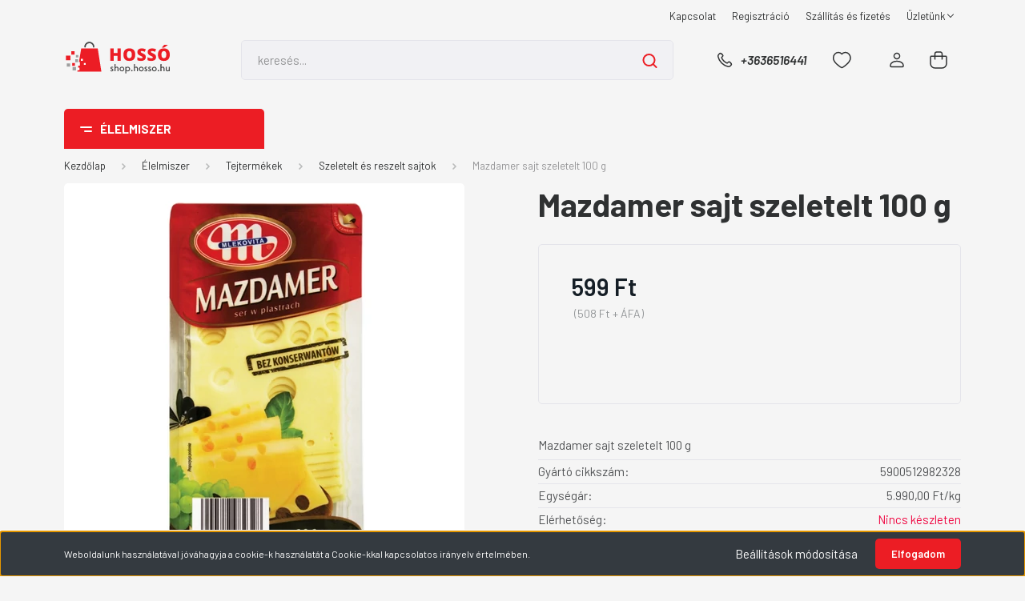

--- FILE ---
content_type: text/html; charset=UTF-8
request_url: https://shop.hosso.hu/mlekovita-mazdamer-szelsajt-100gr
body_size: 34946
content:
<!DOCTYPE html>
<html lang="hu" dir="ltr">
<head>
    <title>Mazdamer sajt szeletelt 100 g - Szeletelt és reszelt sajtok</title>
    <meta charset="utf-8">
    <meta name="description" content="Mazdamer sajt szeletelt 100 g a Szeletelt és reszelt sajtok kategóriában - most 599 Ft-os áron elérhető.">
    <meta name="robots" content="index, follow">
    <link rel="image_src" href="https://shop.hosso.hu:443/custom/hossoabc1/image/data/PRD/5900512982328.jpg.webp?lastmod=1720582216.1729365623">
    <meta property="og:title" content="Mazdamer sajt szeletelt 100 g" />
    <meta property="og:type" content="product" />
    <meta property="og:url" content="https://shop.hosso.hu/mlekovita-mazdamer-szelsajt-100gr" />
    <meta property="og:image" content="https://shop.hosso.hu:443/custom/hossoabc1/image/cache/w1910h1000/PRD/5900512982328.jpg.webp?lastmod=1720582216.1729365623" />
    <meta property="og:description" content="Mazdamer sajt szeletelt 100 g" />
    <link href="https://hossoabc1.cdn.shoprenter.hu/custom/hossoabc1/image/data/ws_favi_2020.png?v=1684133207" rel="icon" />
    <link href="https://hossoabc1.cdn.shoprenter.hu/custom/hossoabc1/image/data/ws_favi_2020.png?v=1684133207" rel="apple-touch-icon" />
    <base href="https://shop.hosso.hu:443" />

    <meta name="viewport" content="width=device-width, initial-scale=1, maximum-scale=1, user-scalable=0">
            <link href="https://shop.hosso.hu/mlekovita-mazdamer-szelsajt-100gr" rel="canonical">
    
            
                    
                <link rel="preconnect" href="https://fonts.gstatic.com" />
    <link rel="preload" as="style" href="https://fonts.googleapis.com/css2?family=Barlow:ital,wght@0,300;0,400;0,500;0,600;0,700;1,300;1,400;1,500;1,600;1,700&display=swap" />
    <link rel="stylesheet" href="https://fonts.googleapis.com/css2?family=Barlow:ital,wght@0,300;0,400;0,500;0,600;0,700;1,300;1,400;1,500;1,600;1,700&display=swap" media="print" onload="this.media='all'" />
    <noscript>
        <link rel="stylesheet" href="https://fonts.googleapis.com/css2?family=Barlow:ital,wght@0,300;0,400;0,500;0,600;0,700;1,300;1,400;1,500;1,600;1,700&display=swap" />
    </noscript>
    <link href="https://cdnjs.cloudflare.com/ajax/libs/fancybox/3.5.7/jquery.fancybox.min.css" rel="stylesheet" media="print" onload="this.media='all'"/>

            <link rel="stylesheet" href="https://hossoabc1.cdn.shoprenter.hu/custom/hossoabc1/catalog/view/theme/madrid_global/style/1767723329.1689691390.0.1763198523.css?v=null.1729365623" media="all">
            <link rel="stylesheet" href="https://hossoabc1.cdn.shoprenter.hu/custom/hossoabc1/catalog/view/theme/madrid_global/stylesheet/stylesheet.css?v=1763198523" media="screen">
        <script>
        window.nonProductQuality = 80;
    </script>
    <script src="https://hossoabc1.cdn.shoprenter.hu/catalog/view/javascript/jquery/jquery-1.10.2.min.js?v=1484139539"></script>

            
    
    <!-- Header JavaScript codes -->
            <script src="https://hossoabc1.cdn.shoprenter.hu/web/compiled/js/countdown.js?v=1768831127"></script>
                    <script src="https://hossoabc1.cdn.shoprenter.hu/web/compiled/js/base.js?v=1768831127"></script>
                    <script src="https://hossoabc1.cdn.shoprenter.hu/web/compiled/js/before_starter2_head.js?v=1768831127"></script>
                    <script src="https://hossoabc1.cdn.shoprenter.hu/web/compiled/js/before_starter2_productpage.js?v=1768831127"></script>
                    <script src="https://hossoabc1.cdn.shoprenter.hu/web/compiled/js/nanobar.js?v=1768831127"></script>
                    <!-- Header jQuery onLoad scripts -->
    <script>window.countdownFormat='%D:%H:%M:%S';var BASEURL='https://shop.hosso.hu';Currency={"symbol_left":"","symbol_right":" Ft","decimal_place":0,"decimal_point":",","thousand_point":".","currency":"HUF","value":1};var ShopRenter=ShopRenter||{};ShopRenter.product={"id":727,"sku":"CIK82020031","currency":"HUF","unitName":"DB","price":599,"name":"Mazdamer sajt szeletelt 100 g","brand":"Nincs megadva","currentVariant":[],"parent":{"id":727,"sku":"CIK82020031","unitName":"DB","price":599,"name":"Mazdamer sajt szeletelt 100 g"}};$(document).ready(function(){});$(window).load(function(){var init_similar_products_Scroller=function(){$("#similar_products .aurora-scroll-click-mode").each(function(){var max=0;$(this).find($(".list_prouctname")).each(function(){var h=$(this).height();max=h>max?h:max;});$(this).find($(".list_prouctname")).each(function(){$(this).height(max);});});$("#similar_products .aurora-scroll-click-mode").auroraScroll({autoMode:"click",frameRate:60,speed:2.5,direction:-1,elementClass:"product-snapshot",pauseAfter:false,horizontal:true,visible:1,arrowsPosition:1},function(){initAurora();});}
init_similar_products_Scroller();var init_relatedproducts_Scroller=function(){$("#relatedproducts .aurora-scroll-click-mode").each(function(){var max=0;$(this).find($(".list_prouctname")).each(function(){var h=$(this).height();max=h>max?h:max;});$(this).find($(".list_prouctname")).each(function(){$(this).height(max);});});$("#relatedproducts .aurora-scroll-click-mode").auroraScroll({autoMode:"click",frameRate:60,speed:2.5,direction:-1,elementClass:"product-snapshot",pauseAfter:false,horizontal:true,visible:1,arrowsPosition:1},function(){initAurora();});}
init_relatedproducts_Scroller();var init_boughtwith_Scroller=function(){$("#boughtwith .aurora-scroll-click-mode").each(function(){var max=0;$(this).find($(".list_prouctname")).each(function(){var h=$(this).height();max=h>max?h:max;});$(this).find($(".list_prouctname")).each(function(){$(this).height(max);});});$("#boughtwith .aurora-scroll-click-mode").auroraScroll({autoMode:"click",frameRate:60,speed:2.5,direction:-1,elementClass:"product-snapshot",pauseAfter:false,horizontal:true,visible:1,arrowsPosition:1},function(){initAurora();});}
init_boughtwith_Scroller();});</script><script src="https://hossoabc1.cdn.shoprenter.hu/web/compiled/js/vue/manifest.bundle.js?v=1768831124"></script><script>var ShopRenter=ShopRenter||{};ShopRenter.onCartUpdate=function(callable){document.addEventListener('cartChanged',callable)};ShopRenter.onItemAdd=function(callable){document.addEventListener('AddToCart',callable)};ShopRenter.onItemDelete=function(callable){document.addEventListener('deleteCart',callable)};ShopRenter.onSearchResultViewed=function(callable){document.addEventListener('AuroraSearchResultViewed',callable)};ShopRenter.onSubscribedForNewsletter=function(callable){document.addEventListener('AuroraSubscribedForNewsletter',callable)};ShopRenter.onCheckoutInitiated=function(callable){document.addEventListener('AuroraCheckoutInitiated',callable)};ShopRenter.onCheckoutShippingInfoAdded=function(callable){document.addEventListener('AuroraCheckoutShippingInfoAdded',callable)};ShopRenter.onCheckoutPaymentInfoAdded=function(callable){document.addEventListener('AuroraCheckoutPaymentInfoAdded',callable)};ShopRenter.onCheckoutOrderConfirmed=function(callable){document.addEventListener('AuroraCheckoutOrderConfirmed',callable)};ShopRenter.onCheckoutOrderPaid=function(callable){document.addEventListener('AuroraOrderPaid',callable)};ShopRenter.onCheckoutOrderPaidUnsuccessful=function(callable){document.addEventListener('AuroraOrderPaidUnsuccessful',callable)};ShopRenter.onProductPageViewed=function(callable){document.addEventListener('AuroraProductPageViewed',callable)};ShopRenter.onMarketingConsentChanged=function(callable){document.addEventListener('AuroraMarketingConsentChanged',callable)};ShopRenter.onCustomerRegistered=function(callable){document.addEventListener('AuroraCustomerRegistered',callable)};ShopRenter.onCustomerLoggedIn=function(callable){document.addEventListener('AuroraCustomerLoggedIn',callable)};ShopRenter.onCustomerUpdated=function(callable){document.addEventListener('AuroraCustomerUpdated',callable)};ShopRenter.onCartPageViewed=function(callable){document.addEventListener('AuroraCartPageViewed',callable)};ShopRenter.customer={"userId":0,"userClientIP":"3.145.137.119","userGroupId":8,"customerGroupTaxMode":"gross","customerGroupPriceMode":"gross_net_tax","email":"","phoneNumber":"","name":{"firstName":"","lastName":""}};ShopRenter.theme={"name":"madrid_global","family":"madrid","parent":""};ShopRenter.shop={"name":"hossoabc1","locale":"hu","currency":{"code":"HUF","rate":1},"domain":"hossoabc1.myshoprenter.hu"};ShopRenter.page={"route":"product\/product","queryString":"mlekovita-mazdamer-szelsajt-100gr"};ShopRenter.formSubmit=function(form,callback){callback();};let loadedAsyncScriptCount=0;function asyncScriptLoaded(position){loadedAsyncScriptCount++;if(position==='body'){if(document.querySelectorAll('.async-script-tag').length===loadedAsyncScriptCount){if(/complete|interactive|loaded/.test(document.readyState)){document.dispatchEvent(new CustomEvent('asyncScriptsLoaded',{}));}else{document.addEventListener('DOMContentLoaded',()=>{document.dispatchEvent(new CustomEvent('asyncScriptsLoaded',{}));});}}}}</script><script type="text/javascript"src="https://hossoabc1.cdn.shoprenter.hu/web/compiled/js/vue/customerEventDispatcher.bundle.js?v=1768831124"></script>                
            
            <script>window.dataLayer=window.dataLayer||[];function gtag(){dataLayer.push(arguments)};var ShopRenter=ShopRenter||{};ShopRenter.config=ShopRenter.config||{};ShopRenter.config.googleConsentModeDefaultValue="denied";</script>                        <script type="text/javascript" src="https://hossoabc1.cdn.shoprenter.hu/web/compiled/js/vue/googleConsentMode.bundle.js?v=1768831124"></script>

            <!-- Facebook Pixel Code -->
<script>
!function(f,b,e,v,n,t,s)
{if(f.fbq)return;n=f.fbq=function(){n.callMethod?
n.callMethod.apply(n,arguments):n.queue.push(arguments)};
if(!f._fbq)f._fbq=n;n.push=n;n.loaded=!0;n.version='2.0';
n.queue=[];t=b.createElement(e);t.async=!0;
t.src=v;s=b.getElementsByTagName(e)[0];
s.parentNode.insertBefore(t,s)}(window, document,'script',
'https://connect.facebook.net/en_US/fbevents.js');
fbq('consent', 'revoke');
fbq('init', '793311048150238');
fbq('track', 'PageView');
document.addEventListener('AuroraProductPageViewed', function(auroraEvent) {
                    fbq('track', 'ViewContent', {
                        content_type: 'product',
                        content_ids: [auroraEvent.detail.product.id.toString()],
                        value: parseFloat(auroraEvent.detail.product.grossUnitPrice),
                        currency: auroraEvent.detail.product.currency
                    }, {
                        eventID: auroraEvent.detail.event.id
                    });
                });
document.addEventListener('AuroraAddedToCart', function(auroraEvent) {
    var fbpId = [];
    var fbpValue = 0;
    var fbpCurrency = '';

    auroraEvent.detail.products.forEach(function(item) {
        fbpValue += parseFloat(item.grossUnitPrice) * item.quantity;
        fbpId.push(item.id);
        fbpCurrency = item.currency;
    });


    fbq('track', 'AddToCart', {
        content_ids: fbpId,
        content_type: 'product',
        value: fbpValue,
        currency: fbpCurrency
    }, {
        eventID: auroraEvent.detail.event.id
    });
})
window.addEventListener('AuroraMarketingCookie.Changed', function(event) {
            let consentStatus = event.detail.isAccepted ? 'grant' : 'revoke';
            if (typeof fbq === 'function') {
                fbq('consent', consentStatus);
            }
        });
</script>
<noscript><img height="1" width="1" style="display:none"
src="https://www.facebook.com/tr?id=793311048150238&ev=PageView&noscript=1"
/></noscript>
<!-- End Facebook Pixel Code -->
            <!-- Google Tag Manager -->
<script>(function(w,d,s,l,i){w[l]=w[l]||[];w[l].push({'gtm.start':
new Date().getTime(),event:'gtm.js'});var f=d.getElementsByTagName(s)[0],
j=d.createElement(s),dl=l!='dataLayer'?'&l='+l:'';j.async=true;j.src=
'https://www.googletagmanager.com/gtm.js?id='+i+dl;f.parentNode.insertBefore(j,f);
})(window,document,'script','dataLayer','GTM-T694WHG');</script>
<!-- End Google Tag Manager -->
            
            
                <!--Global site tag(gtag.js)--><script async src="https://www.googletagmanager.com/gtag/js?id=G-T0EZT8MFCW"></script><script>window.dataLayer=window.dataLayer||[];function gtag(){dataLayer.push(arguments);}
gtag('js',new Date());gtag('config','G-T0EZT8MFCW');</script>                                <script type="text/javascript" src="https://hossoabc1.cdn.shoprenter.hu/web/compiled/js/vue/GA4EventSender.bundle.js?v=1768831124"></script>

    
    
</head>

    
<body id="body" class="page-body one-pic-element product-page-body show-quantity-in-module show-quantity-in-category madrid_global-body desktop-device-body vertical-category-menu " role="document">
<script>ShopRenter.theme.breakpoints={'xs':0,'sm':576,'md':768,'lg':992,'xl':1200,'xxl':1400}</script><!--Google Tag Manager(noscript)--><noscript><iframe src="https://www.googletagmanager.com/ns.html?id=GTM-T694WHG"
height="0"width="0"style="display:none;visibility:hidden"></iframe></noscript><!--End Google Tag Manager(noscript)-->
                    

<!-- cached -->    <div class="nanobar-cookie-cog d-flex-center rounded js-hidden-nanobar-button">
        <svg width="20" height="20" viewBox="0 0 20 20" fill="none" xmlns="http://www.w3.org/2000/svg">
    <path d="M18.0781 10C18.0781 8.75521 18.849 7.77083 20 7.09375C19.7917 6.40104 19.5156 5.72917 19.1771 5.10417C17.8802 5.44271 16.8333 4.9375 15.9479 4.05208C15.0677 3.17187 14.7969 2.11979 15.1354 0.822917C14.5104 0.484375 13.8437 0.208333 13.1458 0C12.4687 1.15625 11.25 1.92187 10 1.92187C8.75521 1.92187 7.53125 1.15625 6.85417 0C6.15625 0.208333 5.48958 0.484375 4.86458 0.822917C5.20312 2.11979 4.93229 3.16667 4.05208 4.05208C3.17187 4.93229 2.11979 5.44271 0.828125 5.10417C0.484375 5.72917 0.208333 6.39583 0 7.09375C1.15625 7.77083 1.92708 8.75521 1.92708 10C1.92708 11.2448 1.15625 12.4687 0 13.1458C0.208333 13.8437 0.484375 14.5104 0.822917 15.1354C2.11979 14.7969 3.16667 15.0677 4.04687 15.9479C4.93229 16.8281 5.19792 17.8802 4.85937 19.1771C5.48958 19.5156 6.15104 19.7917 6.84896 20C7.52604 18.8437 8.75 18.0781 9.99479 18.0781C11.2396 18.0781 12.4635 18.8437 13.1406 20C13.8385 19.7917 14.5052 19.5156 15.1302 19.1771C14.7917 17.8802 15.0625 16.8333 15.9427 15.9479C16.8229 15.0677 17.875 14.5573 19.1719 14.8958C19.5104 14.2656 19.7865 13.599 19.9948 12.9062C18.8437 12.2292 18.0781 11.2448 18.0781 10ZM10 15.1198C7.17708 15.1198 4.88021 12.8281 4.88021 10C4.88021 7.17187 7.17187 4.88021 10 4.88021C12.8281 4.88021 15.1198 7.17187 15.1198 10C15.1198 12.8281 12.8281 15.1198 10 15.1198Z" fill="currentColor"/>
</svg>

    </div>
<div class="Fixed nanobar bg-dark js-nanobar-first-login">
    <div class="container nanobar-container">
        <div class="row flex-column flex-sm-row">
            <div class="col-12 col-sm-6 col-lg-8 nanobar-text-cookies align-self-center text-sm-left">
                Weboldalunk használatával jóváhagyja a cookie-k használatát a Cookie-kkal kapcsolatos irányelv értelmében.
            </div>
            <div class="col-12 col-sm-6 col-lg-4 nanobar-buttons m-sm-0 text-center text-sm-right">
                <a href="#" class="btn btn-link nanobar-settings-button js-nanobar-settings-button">
                    Beállítások módosítása
                </a>
                <a href="#" class="btn btn-primary nanobar-btn js-nanobar-close-cookies" data-button-save-text="Beállítások mentése">
                    Elfogadom
                </a>
            </div>
        </div>
        <div class="nanobar-cookies js-nanobar-cookies flex-column flex-sm-row text-left pt-3 mt-3" style="display: none;">
            <div class="form-check pt-2 pb-2 pr-2 mb-0">
                <input class="form-check-input" type="checkbox" name="required_cookies" disabled checked />
                <label class="form-check-label">
                    Szükséges cookie-k
                    <div class="cookies-help-text text-muted">
                        Ezek a cookie-k segítenek abban, hogy a webáruház használható és működőképes legyen.
                    </div>
                </label>
            </div>
            <div class="form-check pt-2 pb-2 pr-2 mb-0">
                <input class="form-check-input js-nanobar-marketing-cookies" type="checkbox" name="marketing_cookies"
                         checked />
                <label class="form-check-label">
                    Marketing cookie-k
                    <div class="cookies-help-text text-muted">
                        Ezeket a cookie-k segítenek abban, hogy az Ön érdeklődési körének megfelelő reklámokat és termékeket jelenítsük meg a webáruházban.
                    </div>
                </label>
            </div>
        </div>
    </div>
</div>

<script>
    (function ($) {
        $(document).ready(function () {
            new AuroraNanobar.FirstLogNanobarCheckbox(jQuery('.js-nanobar-first-login'), 'bottom');
        });
    })(jQuery);
</script>
<!-- /cached -->
<!-- cached --><div class="Fixed nanobar bg-dark js-nanobar-free-shipping">
    <div class="container nanobar-container">
        <button type="button" class="close js-nanobar-close" aria-label="Close">
            <span aria-hidden="true">&times;</span>
        </button>
        <div class="nanobar-text px-3"></div>
    </div>
</div>

<script>$(document).ready(function(){document.nanobarInstance=new AuroraNanobar.FreeShippingNanobar($('.js-nanobar-free-shipping'),'bottom','500','','1');});</script><!-- /cached -->
                <!-- page-wrap -->

                <div class="page-wrap">
                                                

    <header class="sticky-head">
        <div class="sticky-head-inner">
                    <div class="header-top-line">
                <div class="container">
                    <div class="header-top d-flex justify-content-end">
                        <!-- cached -->
    <ul class="nav headermenu-list">
                    <li class="nav-item">
                <a href="https://shop.hosso.hu/kapcsolat"
                   target="_self"
                   class="nav-link "
                    title="Kapcsolat"
                >
                    Kapcsolat
                </a>
                            </li>
                    <li class="nav-item">
                <a href="https://shop.hosso.hu/customer/register"
                   target="_self"
                   class="nav-link "
                    title="Regisztráció"
                >
                    Regisztráció
                </a>
                            </li>
                    <li class="nav-item">
                <a href="https://shop.hosso.hu/szallitas"
                   target="_self"
                   class="nav-link "
                    title="Szállítás és fizetés"
                >
                    Szállítás és fizetés
                </a>
                            </li>
                    <li class="nav-item dropdown">
                <a href="https://shop.hosso.hu/rolunk"
                   target="_self"
                   class="nav-link  dropdown-toggle"
                    title="Üzletünk"
                >
                    Üzletünk
                </a>
                                    <ul class="dropdown-hover-menu">
                                                    <li class="dropdown-item">
                                <a href="https://shop.hosso.hu/vevoszolgalat" title="Vevőszolgálat" target="_self">
                                    Vevőszolgálat
                                </a>
                            </li>
                                                    <li class="dropdown-item">
                                <a href="https://shop.hosso.hu/index.php?route=information/sitemap" title="Oldaltérkép" target="_self">
                                    Oldaltérkép
                                </a>
                            </li>
                                            </ul>
                            </li>
            </ul>
    <!-- /cached -->
                        
                        
                    </div>
                </div>
            </div>
            <div class="header-middle-line ">
                <div class="container">
                    <div class="header-middle">
                        <nav class="navbar navbar-expand-lg">
                            <button id="js-hamburger-icon" class="d-flex d-lg-none" title="Menü">
                                <div class="hamburger-icon position-relative">
                                    <div class="hamburger-icon-line position-absolute line-1"></div>
                                    <div class="hamburger-icon-line position-absolute line-3"></div>
                                </div>
                            </button>
                                                            <!-- cached -->
    <a class="navbar-brand" href="/"><img style="border: 0; max-width: 220px;" src="https://hossoabc1.cdn.shoprenter.hu/custom/hossoabc1/image/data/shop_hosso_logo2020.svg?v=1683898860" title="HOSSÓ ABC" alt="HOSSÓ ABC" /></a>
<!-- /cached -->
                                
<div class="dropdown search-module d-flex">
    <div class="input-group">
        <input class="form-control disableAutocomplete" type="text" placeholder="keresés..." value=""
               id="filter_keyword" 
               onclick="this.value=(this.value==this.defaultValue)?'':this.value;"/>
        <div class="input-group-append">
            <button title="Keresés" class="btn btn-link" onclick="moduleSearch();">
                <svg width="19" height="18" viewBox="0 0 19 18" fill="none" xmlns="http://www.w3.org/2000/svg">
    <path d="M17.4492 17L13.4492 13M8.47698 15.0555C4.59557 15.0555 1.44922 11.9092 1.44922 8.02776C1.44922 4.14635 4.59557 1 8.47698 1C12.3584 1 15.5047 4.14635 15.5047 8.02776C15.5047 11.9092 12.3584 15.0555 8.47698 15.0555Z" stroke="currentColor" stroke-width="2" stroke-linecap="round" stroke-linejoin="round"/>
</svg>

            </button>
        </div>
    </div>

    <input type="hidden" id="filter_description" value="0"/>
    <input type="hidden" id="search_shopname" value="hossoabc1"/>
    <div id="results" class="dropdown-menu search-results p-0"></div>
</div>



                                                                                    <a class="nav-link header-phone-box header-middle-right-link d-none d-lg-flex" href="tel:+3636516441">
                                <svg width="24" height="24" viewBox="0 0 24 24" fill="none" xmlns="http://www.w3.org/2000/svg">
    <path fill-rule="evenodd" clip-rule="evenodd" d="M10.8561 13.1444C9.68615 11.9744 8.80415 10.6644 8.21815 9.33536C8.09415 9.05436 8.16715 8.72536 8.38415 8.50836L9.20315 7.69036C9.87415 7.01936 9.87415 6.07036 9.28815 5.48436L8.11415 4.31036C7.33315 3.52936 6.06715 3.52936 5.28615 4.31036L4.63415 4.96236C3.89315 5.70336 3.58415 6.77236 3.78415 7.83236C4.27815 10.4454 5.79615 13.3064 8.24515 15.7554C10.6941 18.2044 13.5551 19.7224 16.1681 20.2164C17.2281 20.4164 18.2971 20.1074 19.0381 19.3664L19.6891 18.7154C20.4701 17.9344 20.4701 16.6684 19.6891 15.8874L18.5161 14.7144C17.9301 14.1284 16.9801 14.1284 16.3951 14.7144L15.4921 15.6184C15.2751 15.8354 14.9461 15.9084 14.6651 15.7844C13.3361 15.1974 12.0261 14.3144 10.8561 13.1444Z" stroke="currentColor" stroke-width="1.5" stroke-linecap="round" stroke-linejoin="round"/>
</svg>

                                +3636516441
                            </a>
                                                                                    <div id="js-wishlist-module-wrapper">
                                <hx:include src="/_fragment?_path=_format%3Dhtml%26_locale%3Den%26_controller%3Dmodule%252Fwishlist&amp;_hash=gADiskqI7Ndl53Dn6AFhXYUJt9%2BJwt3GyGwNL%2FU4AMg%3D"></hx:include>
                            </div>
                                                        <!-- cached -->
    <ul class="nav login-list">
                    <li class="nav-item">
                <a class="nav-link header-middle-right-link" href="index.php?route=account/login" title="Belépés / Regisztráció">
                    <span class="header-user-icon">
                        <svg width="18" height="20" viewBox="0 0 18 20" fill="none" xmlns="http://www.w3.org/2000/svg">
    <path fill-rule="evenodd" clip-rule="evenodd" d="M11.4749 2.52513C12.8417 3.89197 12.8417 6.10804 11.4749 7.47488C10.1081 8.84172 7.89199 8.84172 6.52515 7.47488C5.15831 6.10804 5.15831 3.89197 6.52515 2.52513C7.89199 1.15829 10.1081 1.15829 11.4749 2.52513Z" stroke="currentColor" stroke-width="1.5" stroke-linecap="round" stroke-linejoin="round"/>
    <path fill-rule="evenodd" clip-rule="evenodd" d="M1 16.5V17.5C1 18.052 1.448 18.5 2 18.5H16C16.552 18.5 17 18.052 17 17.5V16.5C17 13.474 13.048 11.508 9 11.508C4.952 11.508 1 13.474 1 16.5Z" stroke="currentColor" stroke-width="1.5" stroke-linecap="round" stroke-linejoin="round"/>
</svg>

                    </span>
                </a>
            </li>
            </ul>
<!-- /cached -->
                            <div id="header-cart-wrapper">
                                <div id="js-cart">
                                    <hx:include src="/_fragment?_path=_format%3Dhtml%26_locale%3Den%26_controller%3Dmodule%252Fcart&amp;_hash=s7jn6fWtvpbudZdxueTK3zTXMLnQ5Y4%2FZL%2Fb6%2BpDUHM%3D"></hx:include>
                                </div>
                            </div>
                        </nav>
                    </div>
                </div>
            </div>
            <div class="header-bottom-line d-none d-lg-block">
                <div class="container">
                    


                    
            <div id="module_category_wrapper" class="module-category-wrapper">
        <div id="category" class="module content-module header-position category-module" >
                    <div class="module-head">
                            <span class="category-menu-hamburger-icon"></span>
                        <div class="module-head-title">Élelmiszer</div>
        </div>
            <div class="module-body">
                    <div id="category-nav">
        

    <ul class="nav nav-pills category category-menu sf-menu sf-horizontal cached">
        <li id="cat_138" class="nav-item item category-list module-list parent even">
    <a href="https://shop.hosso.hu/elelmiszer-138" class="nav-link">
                                    <img
    src='https://shop.hosso.hu:443/custom/hossoabc1/image/cache/w24h24/images/elements/MadebyMade-Vector-LineIcons-Supermarket-Outlined-02.png.webp?lastmod=0.1729365623'

    
            width="24"
    
            height="24"
    
    
    
    alt="Élelmiszer"

    
    />

                <span>Élelmiszer</span>
    </a>
            <ul class="nav flex-column children"><li id="cat_161" class="nav-item item category-list module-list parent even">
    <a href="https://shop.hosso.hu/elelmiszer-138/tejtermekek-161" class="nav-link">
                <span>Tejtermékek</span>
    </a>
            <ul class="nav flex-column children"><li id="cat_165" class="nav-item item category-list module-list even">
    <a href="https://shop.hosso.hu/elelmiszer-138/tejtermekek-161/tejek-tejitalok-165" class="nav-link">
                <span>Tejek, tejitalok</span>
    </a>
    </li><li id="cat_173" class="nav-item item category-list module-list odd">
    <a href="https://shop.hosso.hu/elelmiszer-138/tejtermekek-161/joghurt-joghurtital-173" class="nav-link">
                <span>Joghurt joghurtital</span>
    </a>
    </li><li id="cat_174" class="nav-item item category-list module-list even">
    <a href="https://shop.hosso.hu/elelmiszer-138/tejtermekek-161/tejfolok-174" class="nav-link">
                <span>Tejfölök</span>
    </a>
    </li><li id="cat_175" class="nav-item item category-list module-list odd">
    <a href="https://shop.hosso.hu/elelmiszer-138/tejtermekek-161/kefirek-kefiritalok-175" class="nav-link">
                <span>Kefírek, kefíritalok</span>
    </a>
    </li><li id="cat_176" class="nav-item item category-list module-list even">
    <a href="https://shop.hosso.hu/elelmiszer-138/tejtermekek-161/vajak-176" class="nav-link">
                <span>Vajak</span>
    </a>
    </li><li id="cat_177" class="nav-item item category-list module-list odd">
    <a href="https://shop.hosso.hu/elelmiszer-138/tejtermekek-161/vajkrem-sajtkrem-177" class="nav-link">
                <span>Vajkrém, sajtkrém</span>
    </a>
    </li><li id="cat_178" class="nav-item item category-list module-list even">
    <a href="https://shop.hosso.hu/elelmiszer-138/tejtermekek-161/margarinok-178" class="nav-link">
                <span>Margarinok</span>
    </a>
    </li><li id="cat_179" class="nav-item item category-list module-list odd">
    <a href="https://shop.hosso.hu/elelmiszer-138/tejtermekek-161/turo-179" class="nav-link">
                <span>Túró</span>
    </a>
    </li><li id="cat_180" class="nav-item item category-list module-list even">
    <a href="https://shop.hosso.hu/elelmiszer-138/tejtermekek-161/hidegkonyhai-keszitmenyek-180" class="nav-link">
                <span>Hidegkonyhai készítmények</span>
    </a>
    </li><li id="cat_181" class="nav-item item category-list module-list odd">
    <a href="https://shop.hosso.hu/elelmiszer-138/tejtermekek-161/pudingok-kremturok-181" class="nav-link">
                <span>Pudingok, krémtúrók</span>
    </a>
    </li><li id="cat_182" class="nav-item item category-list module-list even">
    <a href="https://shop.hosso.hu/elelmiszer-138/tejtermekek-161/turo-rudi-tejszeletek-182" class="nav-link">
                <span>Túró rudi, tejszeletek</span>
    </a>
    </li><li id="cat_183" class="nav-item item category-list module-list odd">
    <a href="https://shop.hosso.hu/elelmiszer-138/tejtermekek-161/fozo-es-habtejszinek-183" class="nav-link">
                <span>Főző- és habtejszínek</span>
    </a>
    </li><li id="cat_184" class="nav-item item category-list module-list even">
    <a href="https://shop.hosso.hu/elelmiszer-138/tejtermekek-161/kavetejszin-184" class="nav-link">
                <span>Kávétejszín</span>
    </a>
    </li><li id="cat_185" class="nav-item item category-list module-list odd">
    <a href="https://shop.hosso.hu/elelmiszer-138/tejtermekek-161/laktozmentes-tejtermekek-185" class="nav-link">
                <span>Laktózmentes tejtermékek</span>
    </a>
    </li><li id="cat_187" class="nav-item item category-list module-list even">
    <a href="https://shop.hosso.hu/elelmiszer-138/tejtermekek-161/szeletelt-es-reszelt-sajtok-187" class="nav-link">
                <span>Szeletelt és reszelt sajtok</span>
    </a>
    </li><li id="cat_188" class="nav-item item category-list module-list odd">
    <a href="https://shop.hosso.hu/elelmiszer-138/tejtermekek-161/csomagolt-es-darabos-sajttermekek-188" class="nav-link">
                <span>Csomagolt- és darabos sajttermékek</span>
    </a>
    </li><li id="cat_189" class="nav-item item category-list module-list even">
    <a href="https://shop.hosso.hu/elelmiszer-138/tejtermekek-161/kulonleges-sajtok-189" class="nav-link">
                <span>Különleges sajtok</span>
    </a>
    </li><li id="cat_190" class="nav-item item category-list module-list odd">
    <a href="https://shop.hosso.hu/elelmiszer-138/tejtermekek-161/tojas-eleszto-190" class="nav-link">
                <span>Tojás, élesztő</span>
    </a>
    </li></ul>
    </li><li id="cat_162" class="nav-item item category-list module-list parent odd">
    <a href="https://shop.hosso.hu/elelmiszer-138/italok-162" class="nav-link">
                <span>Italok</span>
    </a>
            <ul class="nav flex-column children"><li id="cat_191" class="nav-item item category-list module-list even">
    <a href="https://shop.hosso.hu/elelmiszer-138/italok-162/asvanyviz-191" class="nav-link">
                <span>Ásványvíz</span>
    </a>
    </li><li id="cat_192" class="nav-item item category-list module-list odd">
    <a href="https://shop.hosso.hu/elelmiszer-138/italok-162/szensavas-uditok-192" class="nav-link">
                <span>Szénsavas üdítők</span>
    </a>
    </li><li id="cat_193" class="nav-item item category-list module-list even">
    <a href="https://shop.hosso.hu/elelmiszer-138/italok-162/gyumolcs-es-zoldseglevek-193" class="nav-link">
                <span>Gyümölcs és zöldséglevek</span>
    </a>
    </li><li id="cat_194" class="nav-item item category-list module-list odd">
    <a href="https://shop.hosso.hu/elelmiszer-138/italok-162/jeges-tea-194" class="nav-link">
                <span>Jeges tea</span>
    </a>
    </li><li id="cat_195" class="nav-item item category-list module-list even">
    <a href="https://shop.hosso.hu/elelmiszer-138/italok-162/szorpok-italporok-195" class="nav-link">
                <span>Szörpök, italporok</span>
    </a>
    </li><li id="cat_196" class="nav-item item category-list module-list odd">
    <a href="https://shop.hosso.hu/elelmiszer-138/italok-162/energia-es-sportitalok-196" class="nav-link">
                <span>Energia- és sportitalok</span>
    </a>
    </li><li id="cat_197" class="nav-item item category-list module-list even">
    <a href="https://shop.hosso.hu/elelmiszer-138/italok-162/borok-197" class="nav-link">
                <span>Borok</span>
    </a>
    </li><li id="cat_198" class="nav-item item category-list module-list odd">
    <a href="https://shop.hosso.hu/elelmiszer-138/italok-162/pezsgok-198" class="nav-link">
                <span>Pezsgők</span>
    </a>
    </li><li id="cat_199" class="nav-item item category-list module-list even">
    <a href="https://shop.hosso.hu/elelmiszer-138/italok-162/sorok-199" class="nav-link">
                <span>Sörök</span>
    </a>
    </li><li id="cat_200" class="nav-item item category-list module-list odd">
    <a href="https://shop.hosso.hu/elelmiszer-138/italok-162/roviditalok-200" class="nav-link">
                <span>Röviditalok</span>
    </a>
    </li></ul>
    </li><li id="cat_163" class="nav-item item category-list module-list parent even">
    <a href="https://shop.hosso.hu/elelmiszer-138/kave-tea-kakao-163" class="nav-link">
                <span>Kávé tea kakaó</span>
    </a>
            <ul class="nav flex-column children"><li id="cat_202" class="nav-item item category-list module-list even">
    <a href="https://shop.hosso.hu/elelmiszer-138/kave-tea-kakao-163/kave-202" class="nav-link">
                <span>Kávé</span>
    </a>
    </li><li id="cat_203" class="nav-item item category-list module-list odd">
    <a href="https://shop.hosso.hu/elelmiszer-138/kave-tea-kakao-163/kakaoporok-203" class="nav-link">
                <span>Kakaóporok</span>
    </a>
    </li><li id="cat_204" class="nav-item item category-list module-list even">
    <a href="https://shop.hosso.hu/elelmiszer-138/kave-tea-kakao-163/forro-csokolade-cappuccino-204" class="nav-link">
                <span>Forró csokoládé, cappuccino</span>
    </a>
    </li><li id="cat_205" class="nav-item item category-list module-list odd">
    <a href="https://shop.hosso.hu/elelmiszer-138/kave-tea-kakao-163/teak-205" class="nav-link">
                <span>Teák</span>
    </a>
    </li></ul>
    </li><li id="cat_164" class="nav-item item category-list module-list parent odd">
    <a href="https://shop.hosso.hu/elelmiszer-138/alapveto-elelmiszer-164" class="nav-link">
                <span>Alapvető élelmiszer</span>
    </a>
            <ul class="nav flex-column children"><li id="cat_206" class="nav-item item category-list module-list even">
    <a href="https://shop.hosso.hu/elelmiszer-138/alapveto-elelmiszer-164/liszt-zsemlemorzsa-206" class="nav-link">
                <span>Liszt, zsemlemorzsa</span>
    </a>
    </li><li id="cat_207" class="nav-item item category-list module-list odd">
    <a href="https://shop.hosso.hu/elelmiszer-138/alapveto-elelmiszer-164/cukor-so-edesitoszer-207" class="nav-link">
                <span>Cukor, só, édesítőszer</span>
    </a>
    </li><li id="cat_209" class="nav-item item category-list module-list even">
    <a href="https://shop.hosso.hu/elelmiszer-138/alapveto-elelmiszer-164/olaj-ecet-209" class="nav-link">
                <span>Olaj, ecet</span>
    </a>
    </li><li id="cat_210" class="nav-item item category-list module-list odd">
    <a href="https://shop.hosso.hu/elelmiszer-138/alapveto-elelmiszer-164/rizs-egyeb-termenyek-210" class="nav-link">
                <span>Rizs, egyéb termények</span>
    </a>
    </li><li id="cat_211" class="nav-item item category-list module-list even">
    <a href="https://shop.hosso.hu/elelmiszer-138/alapveto-elelmiszer-164/szaraztesztak-levesbetetek-211" class="nav-link">
                <span>Száraztészták, levesbetétek</span>
    </a>
    </li><li id="cat_212" class="nav-item item category-list module-list odd">
    <a href="https://shop.hosso.hu/elelmiszer-138/alapveto-elelmiszer-164/konzervek-savanyusagok-212" class="nav-link">
                <span>Konzervek, savanyúságok</span>
    </a>
    </li><li id="cat_213" class="nav-item item category-list module-list even">
    <a href="https://shop.hosso.hu/elelmiszer-138/alapveto-elelmiszer-164/lekvar-dzsem-213" class="nav-link">
                <span>Lekvár, dzsem</span>
    </a>
    </li><li id="cat_214" class="nav-item item category-list module-list odd">
    <a href="https://shop.hosso.hu/elelmiszer-138/alapveto-elelmiszer-164/mezek-214" class="nav-link">
                <span>Mézek</span>
    </a>
    </li><li id="cat_215" class="nav-item item category-list module-list even">
    <a href="https://shop.hosso.hu/elelmiszer-138/alapveto-elelmiszer-164/szoszok-martasok-dresszingek-215" class="nav-link">
                <span>Szószok, mártások, dresszingek</span>
    </a>
    </li><li id="cat_216" class="nav-item item category-list module-list odd">
    <a href="https://shop.hosso.hu/elelmiszer-138/alapveto-elelmiszer-164/etelizesitok-216" class="nav-link">
                <span>Ételízesítők</span>
    </a>
    </li><li id="cat_217" class="nav-item item category-list module-list even">
    <a href="https://shop.hosso.hu/elelmiszer-138/alapveto-elelmiszer-164/instant-etelalap-es-levespor-217" class="nav-link">
                <span>Instant ételalap és levespor</span>
    </a>
    </li><li id="cat_219" class="nav-item item category-list module-list odd">
    <a href="https://shop.hosso.hu/elelmiszer-138/alapveto-elelmiszer-164/sutes-kellekei-219" class="nav-link">
                <span>Sütés kellékei</span>
    </a>
    </li><li id="cat_220" class="nav-item item category-list module-list even">
    <a href="https://shop.hosso.hu/elelmiszer-138/alapveto-elelmiszer-164/muzli-gabonapehely-fitt-szelet-220" class="nav-link">
                <span>Müzli, gabonapehely, fitt szelet</span>
    </a>
    </li><li id="cat_221" class="nav-item item category-list module-list odd">
    <a href="https://shop.hosso.hu/elelmiszer-138/alapveto-elelmiszer-164/pezsgotablettak-vitaminok-221" class="nav-link">
                <span>Pezsgőtabletták, vitaminok</span>
    </a>
    </li><li id="cat_222" class="nav-item item category-list module-list even">
    <a href="https://shop.hosso.hu/elelmiszer-138/alapveto-elelmiszer-164/befozes-kellekei-222" class="nav-link">
                <span>Befőzés kellékei</span>
    </a>
    </li><li id="cat_223" class="nav-item item category-list module-list odd">
    <a href="https://shop.hosso.hu/elelmiszer-138/alapveto-elelmiszer-164/mesterseges-edesitok-223" class="nav-link">
                <span>Mesterséges édesítők</span>
    </a>
    </li></ul>
    </li><li id="cat_166" class="nav-item item category-list module-list parent even">
    <a href="https://shop.hosso.hu/elelmiszer-138/pekaru-kenyer-166" class="nav-link">
                <span>Pékáru, kenyér</span>
    </a>
            <ul class="nav flex-column children"><li id="cat_208" class="nav-item item category-list module-list even">
    <a href="https://shop.hosso.hu/elelmiszer-138/pekaru-kenyer-166/helyben-sutott-friss-pekaruk-208" class="nav-link">
                <span>Helyben sütött friss pékáruk</span>
    </a>
    </li><li id="cat_224" class="nav-item item category-list module-list odd">
    <a href="https://shop.hosso.hu/elelmiszer-138/pekaru-kenyer-166/kenyerek-224" class="nav-link">
                <span>Kenyerek</span>
    </a>
    </li><li id="cat_225" class="nav-item item category-list module-list even">
    <a href="https://shop.hosso.hu/elelmiszer-138/pekaru-kenyer-166/tartos-pekaruk-225" class="nav-link">
                <span>Tartós pékáruk</span>
    </a>
    </li><li id="cat_226" class="nav-item item category-list module-list odd">
    <a href="https://shop.hosso.hu/elelmiszer-138/pekaru-kenyer-166/kifli-zsemle-baguette-226" class="nav-link">
                <span>Kifli, zsemle, baguette</span>
    </a>
    </li><li id="cat_227" class="nav-item item category-list module-list even">
    <a href="https://shop.hosso.hu/elelmiszer-138/pekaru-kenyer-166/peksutemenyek-227" class="nav-link">
                <span>Péksütemények</span>
    </a>
    </li><li id="cat_228" class="nav-item item category-list module-list odd">
    <a href="https://shop.hosso.hu/elelmiszer-138/pekaru-kenyer-166/kalacsok-228" class="nav-link">
                <span>Kalácsok</span>
    </a>
    </li><li id="cat_229" class="nav-item item category-list module-list even">
    <a href="https://shop.hosso.hu/elelmiszer-138/pekaru-kenyer-166/extrudalt-puffasztott-termekek-229" class="nav-link">
                <span>Extrudált, puffasztott termékek</span>
    </a>
    </li></ul>
    </li><li id="cat_167" class="nav-item item category-list module-list parent odd">
    <a href="https://shop.hosso.hu/elelmiszer-138/fagyasztott-elelmiszer-167" class="nav-link">
                <span>Fagyasztott élelmiszer</span>
    </a>
            <ul class="nav flex-column children"><li id="cat_231" class="nav-item item category-list module-list even">
    <a href="https://shop.hosso.hu/elelmiszer-138/fagyasztott-elelmiszer-167/fagyasztott-zoldsegek-es-zoldsegkev-231" class="nav-link">
                <span>Fagyasztott zöldségek és zöldségkev</span>
    </a>
    </li><li id="cat_232" class="nav-item item category-list module-list odd">
    <a href="https://shop.hosso.hu/elelmiszer-138/fagyasztott-elelmiszer-167/hasabburgonya-232" class="nav-link">
                <span>Hasábburgonya</span>
    </a>
    </li><li id="cat_233" class="nav-item item category-list module-list even">
    <a href="https://shop.hosso.hu/elelmiszer-138/fagyasztott-elelmiszer-167/fagyasztott-gyumolcs-233" class="nav-link">
                <span>Fagyasztott gyümölcs</span>
    </a>
    </li><li id="cat_234" class="nav-item item category-list module-list odd">
    <a href="https://shop.hosso.hu/elelmiszer-138/fagyasztott-elelmiszer-167/melyhutott-pizza-234" class="nav-link">
                <span>Mélyhűtött pizza</span>
    </a>
    </li><li id="cat_235" class="nav-item item category-list module-list even">
    <a href="https://shop.hosso.hu/elelmiszer-138/fagyasztott-elelmiszer-167/fagyasztott-tesztafelek-235" class="nav-link">
                <span>Fagyasztott tésztafélék</span>
    </a>
    </li><li id="cat_236" class="nav-item item category-list module-list odd">
    <a href="https://shop.hosso.hu/elelmiszer-138/fagyasztott-elelmiszer-167/fagyasztott-felkesz-es-keszetelek-236" class="nav-link">
                <span>Fagyasztott félkész- és készételek</span>
    </a>
    </li><li id="cat_237" class="nav-item item category-list module-list even">
    <a href="https://shop.hosso.hu/elelmiszer-138/fagyasztott-elelmiszer-167/fagyasztott-hus-hal-237" class="nav-link">
                <span>Fagyasztott hús, hal</span>
    </a>
    </li><li id="cat_238" class="nav-item item category-list module-list odd">
    <a href="https://shop.hosso.hu/elelmiszer-138/fagyasztott-elelmiszer-167/fagyasztott-desszertek-238" class="nav-link">
                <span>Fagyasztott desszertek</span>
    </a>
    </li><li id="cat_239" class="nav-item item category-list module-list even">
    <a href="https://shop.hosso.hu/elelmiszer-138/fagyasztott-elelmiszer-167/jegkremek-239" class="nav-link">
                <span>Jégkrémek</span>
    </a>
    </li></ul>
    </li><li id="cat_168" class="nav-item item category-list module-list parent even">
    <a href="https://shop.hosso.hu/elelmiszer-138/hus-felvagott-hal-hutott-termeke-168" class="nav-link">
                <span>Hús, felvágott, hal, hűtött terméke</span>
    </a>
            <ul class="nav flex-column children"><li id="cat_241" class="nav-item item category-list module-list even">
    <a href="https://shop.hosso.hu/elelmiszer-138/hus-felvagott-hal-hutott-termeke-168/csomagolt-hustermekek-241" class="nav-link">
                <span>Csomagolt hústermékek</span>
    </a>
    </li><li id="cat_242" class="nav-item item category-list module-list odd">
    <a href="https://shop.hosso.hu/elelmiszer-138/hus-felvagott-hal-hutott-termeke-168/zsirok-es-pastetomok-242" class="nav-link">
                <span>Zsírok és pástétomok</span>
    </a>
    </li><li id="cat_243" class="nav-item item category-list module-list even">
    <a href="https://shop.hosso.hu/elelmiszer-138/hus-felvagott-hal-hutott-termeke-168/baromfihusok-243" class="nav-link">
                <span>Baromfihúsok</span>
    </a>
    </li><li id="cat_244" class="nav-item item category-list module-list odd">
    <a href="https://shop.hosso.hu/elelmiszer-138/hus-felvagott-hal-hutott-termeke-168/serteshusok-244" class="nav-link">
                <span>Sertéshúsok</span>
    </a>
    </li><li id="cat_250" class="nav-item item category-list module-list even">
    <a href="https://shop.hosso.hu/elelmiszer-138/hus-felvagott-hal-hutott-termeke-168/oliva-es-kapribogyo-250" class="nav-link">
                <span>Olíva- és kapribogyó</span>
    </a>
    </li></ul>
    </li><li id="cat_170" class="nav-item item category-list module-list parent odd">
    <a href="https://shop.hosso.hu/elelmiszer-138/specialis-etrend-170" class="nav-link">
                <span>Speciális étrend</span>
    </a>
            <ul class="nav flex-column children"><li id="cat_251" class="nav-item item category-list module-list even">
    <a href="https://shop.hosso.hu/elelmiszer-138/specialis-etrend-170/glutenmentes-termekek-251" class="nav-link">
                <span>Gluténmentes termékek</span>
    </a>
    </li><li id="cat_252" class="nav-item item category-list module-list odd">
    <a href="https://shop.hosso.hu/elelmiszer-138/specialis-etrend-170/laktozmentes-termekek-252" class="nav-link">
                <span>Laktózmentes termékek</span>
    </a>
    </li><li id="cat_253" class="nav-item item category-list module-list even">
    <a href="https://shop.hosso.hu/elelmiszer-138/specialis-etrend-170/novenyi-italok-italporok-253" class="nav-link">
                <span>Növényi italok, italporok</span>
    </a>
    </li><li id="cat_254" class="nav-item item category-list module-list odd">
    <a href="https://shop.hosso.hu/elelmiszer-138/specialis-etrend-170/bio-termekek-254" class="nav-link">
                <span>Bio termékek</span>
    </a>
    </li><li id="cat_255" class="nav-item item category-list module-list even">
    <a href="https://shop.hosso.hu/elelmiszer-138/specialis-etrend-170/csokkentett-cukortartalmu-termekek-255" class="nav-link">
                <span>Csökkentett cukortartalmú termékek</span>
    </a>
    </li></ul>
    </li><li id="cat_171" class="nav-item item category-list module-list parent even">
    <a href="https://shop.hosso.hu/elelmiszer-138/edessegek-ragcsalnivalok-171" class="nav-link">
                <span>Édességek, rágcsálnivalók</span>
    </a>
            <ul class="nav flex-column children"><li id="cat_257" class="nav-item item category-list module-list even">
    <a href="https://shop.hosso.hu/elelmiszer-138/edessegek-ragcsalnivalok-171/cukorka-gumicukor-257" class="nav-link">
                <span>Cukorka, gumicukor</span>
    </a>
    </li><li id="cat_258" class="nav-item item category-list module-list odd">
    <a href="https://shop.hosso.hu/elelmiszer-138/edessegek-ragcsalnivalok-171/ragogumi-258" class="nav-link">
                <span>Rágógumi</span>
    </a>
    </li><li id="cat_259" class="nav-item item category-list module-list even">
    <a href="https://shop.hosso.hu/elelmiszer-138/edessegek-ragcsalnivalok-171/csokoladek-259" class="nav-link">
                <span>Csokoládék</span>
    </a>
    </li><li id="cat_260" class="nav-item item category-list module-list odd">
    <a href="https://shop.hosso.hu/elelmiszer-138/edessegek-ragcsalnivalok-171/edes-kremek-260" class="nav-link">
                <span>Édes krémek</span>
    </a>
    </li><li id="cat_261" class="nav-item item category-list module-list even">
    <a href="https://shop.hosso.hu/elelmiszer-138/edessegek-ragcsalnivalok-171/cukraszati-termekek-sutemenyek-261" class="nav-link">
                <span>Cukrászati termékek, sütemények</span>
    </a>
    </li><li id="cat_262" class="nav-item item category-list module-list odd">
    <a href="https://shop.hosso.hu/elelmiszer-138/edessegek-ragcsalnivalok-171/desszertek-pralinek-262" class="nav-link">
                <span>Desszertek, pralinék</span>
    </a>
    </li><li id="cat_263" class="nav-item item category-list module-list even">
    <a href="https://shop.hosso.hu/elelmiszer-138/edessegek-ragcsalnivalok-171/edes-kekszek-263" class="nav-link">
                <span>Édes kekszek</span>
    </a>
    </li><li id="cat_264" class="nav-item item category-list module-list odd">
    <a href="https://shop.hosso.hu/elelmiszer-138/edessegek-ragcsalnivalok-171/napolyi-parany-puszedli-264" class="nav-link">
                <span>Nápolyi, parány, puszedli</span>
    </a>
    </li><li id="cat_265" class="nav-item item category-list module-list even">
    <a href="https://shop.hosso.hu/elelmiszer-138/edessegek-ragcsalnivalok-171/piskota-es-babakeksz-265" class="nav-link">
                <span>Piskóta és babakeksz</span>
    </a>
    </li><li id="cat_266" class="nav-item item category-list module-list odd">
    <a href="https://shop.hosso.hu/elelmiszer-138/edessegek-ragcsalnivalok-171/sos-keksz-snack-266" class="nav-link">
                <span>Sós keksz, snack</span>
    </a>
    </li><li id="cat_267" class="nav-item item category-list module-list even">
    <a href="https://shop.hosso.hu/elelmiszer-138/edessegek-ragcsalnivalok-171/chips-ropi-magvak-267" class="nav-link">
                <span>Chips, ropi, magvak</span>
    </a>
    </li></ul>
    </li></ul>
    </li><li id="cat_169" class="nav-item item category-list module-list parent odd">
    <a href="https://shop.hosso.hu/drogeria" class="nav-link">
                <span>Drogéria</span>
    </a>
            <ul class="nav flex-column children"><li id="cat_172" class="nav-item item category-list module-list parent even">
    <a href="https://shop.hosso.hu/drogeria/szepsegapolas-172" class="nav-link">
                <span>Szépségápolás</span>
    </a>
            <ul class="nav flex-column children"><li id="cat_268" class="nav-item item category-list module-list even">
    <a href="https://shop.hosso.hu/drogeria/szepsegapolas-172/tisztalkodas-268" class="nav-link">
                <span>Tisztálkodás</span>
    </a>
    </li><li id="cat_269" class="nav-item item category-list module-list odd">
    <a href="https://shop.hosso.hu/drogeria/szepsegapolas-172/hajapolas-269" class="nav-link">
                <span>Hajápolás</span>
    </a>
    </li><li id="cat_270" class="nav-item item category-list module-list even">
    <a href="https://shop.hosso.hu/drogeria/szepsegapolas-172/arcapolas-270" class="nav-link">
                <span>Arcápolás</span>
    </a>
    </li><li id="cat_271" class="nav-item item category-list module-list odd">
    <a href="https://shop.hosso.hu/drogeria/szepsegapolas-172/testapolas-271" class="nav-link">
                <span>Testápolás</span>
    </a>
    </li><li id="cat_272" class="nav-item item category-list module-list even">
    <a href="https://shop.hosso.hu/drogeria/szepsegapolas-172/szajapolas-272" class="nav-link">
                <span>Szájápolás</span>
    </a>
    </li><li id="cat_273" class="nav-item item category-list module-list odd">
    <a href="https://shop.hosso.hu/drogeria/szepsegapolas-172/dezodorok-273" class="nav-link">
                <span>Dezodorok</span>
    </a>
    </li><li id="cat_278" class="nav-item item category-list module-list even">
    <a href="https://shop.hosso.hu/drogeria/szepsegapolas-172/intim-termekek-278" class="nav-link">
                <span>Intim termékek</span>
    </a>
    </li><li id="cat_279" class="nav-item item category-list module-list odd">
    <a href="https://shop.hosso.hu/drogeria/szepsegapolas-172/borotvalkozas-279" class="nav-link">
                <span>Borotválkozás</span>
    </a>
    </li></ul>
    </li><li id="cat_274" class="nav-item item category-list module-list parent odd">
    <a href="https://shop.hosso.hu/drogeria/haztartasi-es-vegyiaru-274" class="nav-link">
                <span>Háztartási és vegyiáru</span>
    </a>
            <ul class="nav flex-column children"><li id="cat_281" class="nav-item item category-list module-list even">
    <a href="https://shop.hosso.hu/drogeria/haztartasi-es-vegyiaru-274/mososzerek-281" class="nav-link">
                <span>Mosószerek</span>
    </a>
    </li><li id="cat_282" class="nav-item item category-list module-list odd">
    <a href="https://shop.hosso.hu/drogeria/haztartasi-es-vegyiaru-274/oblitok-282" class="nav-link">
                <span>Öblítők</span>
    </a>
    </li><li id="cat_283" class="nav-item item category-list module-list even">
    <a href="https://shop.hosso.hu/drogeria/haztartasi-es-vegyiaru-274/mosogatoszerek-283" class="nav-link">
                <span>Mosogatószerek</span>
    </a>
    </li><li id="cat_284" class="nav-item item category-list module-list odd">
    <a href="https://shop.hosso.hu/drogeria/haztartasi-es-vegyiaru-274/takarito-felszerelesek-284" class="nav-link">
                <span>Takarító felszerelések</span>
    </a>
    </li><li id="cat_285" class="nav-item item category-list module-list even">
    <a href="https://shop.hosso.hu/drogeria/haztartasi-es-vegyiaru-274/haztartasi-papiaru-285" class="nav-link">
                <span>Háztartási papíáru</span>
    </a>
    </li><li id="cat_286" class="nav-item item category-list module-list odd">
    <a href="https://shop.hosso.hu/drogeria/haztartasi-es-vegyiaru-274/toalett-papir-286" class="nav-link">
                <span>Toalett papír</span>
    </a>
    </li><li id="cat_287" class="nav-item item category-list module-list even">
    <a href="https://shop.hosso.hu/drogeria/haztartasi-es-vegyiaru-274/szemetes-zsak-287" class="nav-link">
                <span>Szemetes zsák</span>
    </a>
    </li><li id="cat_288" class="nav-item item category-list module-list odd">
    <a href="https://shop.hosso.hu/drogeria/haztartasi-es-vegyiaru-274/csomagolo-anyag-288" class="nav-link">
                <span>Csomagoló anyag</span>
    </a>
    </li><li id="cat_289" class="nav-item item category-list module-list even">
    <a href="https://shop.hosso.hu/drogeria/haztartasi-es-vegyiaru-274/rovarirto-289" class="nav-link">
                <span>Rovarirtó</span>
    </a>
    </li><li id="cat_290" class="nav-item item category-list module-list odd">
    <a href="https://shop.hosso.hu/drogeria/haztartasi-es-vegyiaru-274/gyertyak-mecsesek-290" class="nav-link">
                <span>Gyertyák, mécsesek</span>
    </a>
    </li><li id="cat_291" class="nav-item item category-list module-list even">
    <a href="https://shop.hosso.hu/drogeria/haztartasi-es-vegyiaru-274/cipoapolas-291" class="nav-link">
                <span>Cipőápolás</span>
    </a>
    </li><li id="cat_292" class="nav-item item category-list module-list odd">
    <a href="https://shop.hosso.hu/drogeria/haztartasi-es-vegyiaru-274/legfrissitok-292" class="nav-link">
                <span>Légfrissítők</span>
    </a>
    </li><li id="cat_293" class="nav-item item category-list module-list even">
    <a href="https://shop.hosso.hu/drogeria/haztartasi-es-vegyiaru-274/lakasapolas-293" class="nav-link">
                <span>Lakásápolás</span>
    </a>
    </li></ul>
    </li><li id="cat_275" class="nav-item item category-list module-list parent even">
    <a href="https://shop.hosso.hu/drogeria/babaknak-275" class="nav-link">
                <span>Babáknak</span>
    </a>
            <ul class="nav flex-column children"><li id="cat_295" class="nav-item item category-list module-list even">
    <a href="https://shop.hosso.hu/drogeria/babaknak-275/bebietel-bebiital-295" class="nav-link">
                <span>Bébiétel, bébiital</span>
    </a>
    </li><li id="cat_296" class="nav-item item category-list module-list odd">
    <a href="https://shop.hosso.hu/drogeria/babaknak-275/pelenka-296" class="nav-link">
                <span>Pelenka</span>
    </a>
    </li><li id="cat_297" class="nav-item item category-list module-list even">
    <a href="https://shop.hosso.hu/drogeria/babaknak-275/torlokendo-297" class="nav-link">
                <span>Törlőkendő</span>
    </a>
    </li><li id="cat_298" class="nav-item item category-list module-list odd">
    <a href="https://shop.hosso.hu/drogeria/babaknak-275/babakozmetikum-298" class="nav-link">
                <span>Babakozmetikum</span>
    </a>
    </li></ul>
    </li><li id="cat_276" class="nav-item item category-list module-list parent odd">
    <a href="https://shop.hosso.hu/drogeria/kisallat-276" class="nav-link">
                <span>Kisállat</span>
    </a>
            <ul class="nav flex-column children"><li id="cat_299" class="nav-item item category-list module-list even">
    <a href="https://shop.hosso.hu/drogeria/kisallat-276/kutyaeledel-299" class="nav-link">
                <span>Kutyaeledel</span>
    </a>
    </li><li id="cat_300" class="nav-item item category-list module-list odd">
    <a href="https://shop.hosso.hu/drogeria/kisallat-276/macskaeledel-300" class="nav-link">
                <span>Macskaeledel</span>
    </a>
    </li></ul>
    </li><li id="cat_277" class="nav-item item category-list module-list parent even">
    <a href="https://shop.hosso.hu/drogeria/non-food-277" class="nav-link">
                <span>Non-food</span>
    </a>
            <ul class="nav flex-column children"><li id="cat_304" class="nav-item item category-list module-list even">
    <a href="https://shop.hosso.hu/drogeria/non-food-277/sebtapasz-ragaszto-304" class="nav-link">
                <span>Sebtapasz ragasztó</span>
    </a>
    </li><li id="cat_306" class="nav-item item category-list module-list odd">
    <a href="https://shop.hosso.hu/drogeria/non-food-277/elemek-izzok-306" class="nav-link">
                <span>Elemek, izzók</span>
    </a>
    </li><li id="cat_308" class="nav-item item category-list module-list even">
    <a href="https://shop.hosso.hu/drogeria/non-food-277/egyeb-non-food-308" class="nav-link">
                <span>Egyéb non-food</span>
    </a>
    </li></ul>
    </li></ul>
    </li><li id="cat_310" class="nav-item item category-list module-list even">
    <a href="https://shop.hosso.hu/akcios_cat310" class="nav-link">
                <span>Ajánlataink</span>
    </a>
    </li>
    </ul>

    <script>$(function(){$("ul.category").superfish({animation:{opacity:'show'},popUpSelector:".children",delay:400,speed:'normal',hoverClass:'js-sf-hover',onBeforeShow:function(){var customParentBox=$(this).parent();if(customParentBox.length){$ulHeight=customParentBox.position().top;if(!$(this).parent().hasClass("dropDownParent")){$(this).css("top",$ulHeight+"px");}}}});});</script>    </div>
            </div>
                                </div>
    
            </div>
    
                </div>
            </div>
                </div>
    </header>

                            
            <main class="has-sticky">
                        

        <div class="container one-column-content main-container">
                <nav aria-label="breadcrumb">
        <ol class="breadcrumb" itemscope itemtype="https://schema.org/BreadcrumbList">
                            <li class="breadcrumb-item"  itemprop="itemListElement" itemscope itemtype="https://schema.org/ListItem">
                                            <a itemprop="item" href="https://shop.hosso.hu">
                            <span itemprop="name">Kezdőlap</span>
                        </a>
                    
                    <meta itemprop="position" content="1" />
                </li>
                            <li class="breadcrumb-item"  itemprop="itemListElement" itemscope itemtype="https://schema.org/ListItem">
                                            <a itemprop="item" href="https://shop.hosso.hu/elelmiszer-138">
                            <span itemprop="name">Élelmiszer</span>
                        </a>
                    
                    <meta itemprop="position" content="2" />
                </li>
                            <li class="breadcrumb-item"  itemprop="itemListElement" itemscope itemtype="https://schema.org/ListItem">
                                            <a itemprop="item" href="https://shop.hosso.hu/elelmiszer-138/tejtermekek-161">
                            <span itemprop="name">Tejtermékek</span>
                        </a>
                    
                    <meta itemprop="position" content="3" />
                </li>
                            <li class="breadcrumb-item"  itemprop="itemListElement" itemscope itemtype="https://schema.org/ListItem">
                                            <a itemprop="item" href="https://shop.hosso.hu/elelmiszer-138/tejtermekek-161/szeletelt-es-reszelt-sajtok-187">
                            <span itemprop="name">Szeletelt és reszelt sajtok</span>
                        </a>
                    
                    <meta itemprop="position" content="4" />
                </li>
                            <li class="breadcrumb-item active" aria-current="page" itemprop="itemListElement" itemscope itemtype="https://schema.org/ListItem">
                                            <span itemprop="name">Mazdamer sajt szeletelt 100 g</span>
                    
                    <meta itemprop="position" content="5" />
                </li>
                    </ol>
    </nav>



        <div class="flypage" itemscope itemtype="//schema.org/Product">
                            <div class="page-head">
                                    </div>
            
                            <div class="page-body">
                        <section class="product-page-top">
                <div class="row">
            <div class="col-sm-7 col-md-6 product-page-left">
                <div class="product-image-box">
                    <div class="product-image position-relative">
                            

<div class="product_badges vertical-orientation">
    </div>

    


<div id="product-image-container">
                    <div class="product-image-main" >
        <a href="https://shop.hosso.hu:443/custom/hossoabc1/image/cache/w1000h1000wt1/PRD/5900512982328.jpg.webp?lastmod=1720582216.1729365623"
           title="Kép 1/1 - MLEKOVITA MAZDAMER SZEL.SAJT 100GR"
           data-caption="Kép 1/1 - MLEKOVITA MAZDAMER SZEL.SAJT 100GR"
           class="product-image-link fancybox-product" id="product-image-link"
           data-fancybox="images"
        >
            <img
                class="product-image-element img-fluid"
                itemprop="image"
                src="https://shop.hosso.hu:443/custom/hossoabc1/image/cache/w500h500wt1/PRD/5900512982328.jpg.webp?lastmod=1720582216.1729365623"
                data-index="0"
                title="MLEKOVITA MAZDAMER SZEL.SAJT 100GR"
                alt="MLEKOVITA MAZDAMER SZEL.SAJT 100GR"
                id="image"
                width="500"
                height="500"
            />
        </a>
    </div>
    </div>

<script>$(document).ready(function(){var $productMainImage=$('.product-image-main');var $productImageLink=$('#product-image-link');var $productImage=$('#image');var $productImageVideo=$('#product-image-video');var $productSecondaryImage=$('.product-secondary-image');var imageTitle=$productImageLink.attr('title');$('.product-images').slick({slidesToShow:4,slidesToScroll:1,draggable:false,vertical:false,infinite:false,prevArrow:"<button class='slick-prev slick-arrow slick-horizontal-prev-button' type='button'><svg width='8' height='14' viewBox='0 0 8 14' fill='none' xmlns='http://www.w3.org/2000/svg'><path d='M7 13L1 7L7 1' stroke='currentColor' stroke-width='1.5' stroke-linecap='round' stroke-linejoin='round'/></svg></button>",nextArrow:"<button class='slick-next slick-arrow slick-horizontal-next-button' type='button'><svg width='8' height='14' viewBox='0 0 8 14' fill='none' xmlns='http://www.w3.org/2000/svg'><path d='M1 13L7 7L1 1' stroke='currentColor' stroke-width='1.5' stroke-linecap='round' stroke-linejoin='round'/></svg></button>",focusOnSelect:false,mobileFirst:true,responsive:[{breakpoint:1200,settings:{vertical:true,slidesToShow:5,prevArrow:"<button class='slick-prev slick-arrow slick-vertical-prev-button' type='button'><svg width='14' height='8' viewBox='0 0 14 8' fill='none' xmlns='http://www.w3.org/2000/svg'><path d='M1 7L7 1L13 7' stroke='currentColor' stroke-width='1.5' stroke-linecap='round' stroke-linejoin='round'/></svg></button>",nextArrow:"<button class='slick-next slick-arrow slick-vertical-next-button' type='button'><svg width='14' height='8' viewBox='0 0 14 8' fill='none' xmlns='http://www.w3.org/2000/svg'><path d='M1 1L7 7L13 1' stroke='currentColor' stroke-width='1.5' stroke-linecap='round' stroke-linejoin='round'/></svg></button>",}}]});$productSecondaryImage.on('click',function(){$productImage.attr('src',$(this).data('secondary_src'));$productImage.attr('data-index',$(this).data('index'));$productImageLink.attr('href',$(this).data('popup'));$productSecondaryImage.removeClass('thumb-active');$(this).addClass('thumb-active');if($productImageVideo.length){if($(this).data('video_image')){$productMainImage.hide();$productImageVideo.show();}else{$productImageVideo.hide();$productMainImage.show();}}});$productImageLink.on('click',function(){$(this).attr("title",imageTitle);$.fancybox.open([{"src":"https:\/\/shop.hosso.hu:443\/custom\/hossoabc1\/image\/cache\/w1000h1000wt1\/PRD\/5900512982328.jpg.webp?lastmod=1720582216.1729365623","opts":{"caption":"K\u00e9p 1\/1 - MLEKOVITA MAZDAMER SZEL.SAJT 100GR"}}],{index:$productImageLink.find('img').attr('data-index'),tpl:{next:'<a title="Következő" class="fancybox-nav fancybox-next"><span></span></a>',prev:'<a title="Előző" class="fancybox-nav fancybox-prev"><span></span></a>'},mobile:{clickContent:"close",clickSlide:"close"},buttons:['zoom','close']});return false;});});</script>
                    </div>
                    
                </div>
                                                        <div id="section-product_infographs" class="section-wrapper ">
    
       <div class="module">
       <div class="module-body section-module-body product-infograph-section-body">
           <section class="product-infograph-position">
			   <div class="product-infograph-row">
				   					   						   							   <div class="product-infograph-item">
								   								   	<a href="#">
								   										<span class="product-infograph-item-inner">
											<span class="product-infograph-item-icon">
                                                                                                    <img
    src='https://shop.hosso.hu:443/custom/hossoabc1/image/cache/w30h30/images/svg/under_product/delivery.svg?lastmod=0.1729365623'

    
            width="30"
    
            height="30"
    
    
            loading="lazy"
    
    alt="Gyors szállítás"

    
    />

                                                											</span>
											<span class="product-infograph-item-content">
																								   <div class="infograph-title">
													   Gyors szállítás
												   </div>
											                                                                                                     <div class="infograph-subtitle">
                                                       Egri cím esetén már akár aznap!
                                                   </div>
                                               											</span>
										</span>
								   								   </a>
								   							   </div>
						   					   						   							   <div class="product-infograph-item">
								   								   	<a href="#">
								   										<span class="product-infograph-item-inner">
											<span class="product-infograph-item-icon">
                                                                                                    <img
    src='https://shop.hosso.hu:443/custom/hossoabc1/image/cache/w30h30/images/svg/under_product/2.svg?lastmod=0.1729365623'

    
            width="30"
    
            height="30"
    
    
            loading="lazy"
    
    alt="Minőségi garancia"

    
    />

                                                											</span>
											<span class="product-infograph-item-content">
																								   <div class="infograph-title">
													   Minőségi garancia
												   </div>
											                                                                                                     <div class="infograph-subtitle">
                                                       Odafigyelünk, hogy mindig a legfrissebb termék kerüljön kiszállításra.
                                                   </div>
                                               											</span>
										</span>
								   								   </a>
								   							   </div>
						   					   						   							   <div class="product-infograph-item">
								   								   	<a href="#">
								   										<span class="product-infograph-item-inner">
											<span class="product-infograph-item-icon">
                                                                                                    <img
    src='https://shop.hosso.hu:443/custom/hossoabc1/image/cache/w30h30/images/svg/under_product/3.svg?lastmod=0.1729365623'

    
            width="30"
    
            height="30"
    
    
            loading="lazy"
    
    alt="Ügyfél támogatás"

    
    />

                                                											</span>
											<span class="product-infograph-item-content">
																								   <div class="infograph-title">
													   Ügyfél támogatás
												   </div>
											                                                                                                     <div class="infograph-subtitle">
                                                       Bármilyen kérdés esetén rendelkezésre állunk, a rendelés státuszáról minding kapsz e-mailt.
                                                   </div>
                                               											</span>
										</span>
								   								   </a>
								   							   </div>
						   					   				   			   </div>
           </section>
       </div>
   </div>
<style>
    .product-infograph-row {
        gap: 15px;
        display: flex;
        flex-direction: column;
        flex-wrap: nowrap;
        border: 1px solid #E4E4EA;
        border-radius: 5px;
        padding: 20px;
    }

    .product-infograph-item-inner {
        display: flex;
        flex-direction: row;
        align-items: center;
        gap: 10px;
    }

    .product-infograph-item {
        text-align: left;
        flex: 1;
    }

    .infograph-title {
        font-weight: 600;
        line-height: 1.2;
        font-size: 0.9375rem;
    }

    .infograph-subtitle {
        line-height: 1.2;
        font-size: 0.6875rem;
        margin-top: 5px;
    }

    .product-infograph-section-body {
        margin-top: 35px;
    }

    @media screen and (min-width: 991px) {
        .product-infograph-section-body {
            margin-top: 48px;
        }

        .product-infograph-row {
            padding: 20px 40px;
            flex-direction: row;
            gap: 20px;
        }

        .product-infograph-item {
            text-align: center;
        }

        .product-infograph-item-inner {
            flex-direction: column;
            gap: 19px;
        }

        .infograph-subtitle {
            font-size: 0.6875rem;
            margin-top: 7px;
        }
    }
</style>

</div>

                            </div>
            <div class="col-sm-5 col-md-6 product-page-right">
                <form action="https://shop.hosso.hu/index.php?route=checkout/cart" method="post" enctype="multipart/form-data" id="product">
                    <div class="product-sticky-wrapper sticky-head">
    <div class="container p-0">
        <div class="product-sticky-inner">
            <div class="product-sticky-image-and-price">
                <div class="product-sticky-image">
                    <img src="https://shop.hosso.hu:443/custom/hossoabc1/image/data/PRD/5900512982328.jpg.webp?lastmod=1720582216.1729365623" alt="Mazdamer sajt szeletelt 100 g" loading="lazy" />
                </div>
                                            <div class="product-page-right-box product-page-price-wrapper" itemprop="offers" itemscope itemtype="//schema.org/Offer">
        <div class="product-page-price-line">
        <div class="product-page-price-line-inner">
                        <span class="product-price product-page-price">599 Ft</span>
                            <span class="postfix"> (508 Ft + ÁFA)</span>
                    </div>
                <meta itemprop="price" content="599"/>
        <meta itemprop="priceValidUntil" content="2027-01-19"/>
        <meta itemprop="pricecurrency" content="HUF"/>
        <meta itemprop="category" content="Szeletelt és reszelt sajtok"/>
        <link itemprop="url" href="https://shop.hosso.hu/mlekovita-mazdamer-szelsajt-100gr"/>
        <link itemprop="availability" href="http://schema.org/OutOfStock"/>
    </div>
        </div>
                                </div>
            <div class="product-addtocart">
    <div class="product-addtocart-wrapper">
        
        <div>
            <input type="hidden" name="product_id" value="727"/>
            <input type="hidden" name="product_collaterals" value=""/>
            <input type="hidden" name="product_addons" value=""/>
            <input type="hidden" name="redirect" value="https://shop.hosso.hu/index.php?route=product/product&amp;product_id=727"/>
                    </div>
    </div>
    <div class="text-minimum-wrapper small text-muted">
                    </div>
</div>
<script>
    if ($('.notify-request').length) {
        $('#body').on('keyup keypress', '.quantity_to_cart.quantity-to-cart', function (e) {
            if (e.which === 13) {
                return false;
            }
        });
    }

    $(function () {
        $(window).on('beforeunload', function () {
            $('a.button-add-to-cart:not(.disabled)').removeAttr('href').addClass('disabled button-disabled');
        });
    });
</script>
    <script>
        (function () {
            var clicked = false;
            var loadingClass = 'cart-loading';

            $('#add_to_cart').click(function clickFixed(event) {
                if (clicked === true) {
                    return false;
                }

                if (window.AjaxCart === undefined) {
                    var $this = $(this);
                    clicked = true;
                    $this.addClass(loadingClass);
                    event.preventDefault();

                    $(document).on('cart#listener-ready', function () {
                        clicked = false;
                        event.target.click();
                        $this.removeClass(loadingClass);
                    });
                }
            });
        })();
    </script>

                    </div>
    </div>
</div>

<script>
(function () {
    document.addEventListener('DOMContentLoaded', function () {
        var scrolling = false;
        var getElementRectangle = function(selector) {
            if(document.querySelector(selector)) {
                return document.querySelector(selector).getBoundingClientRect();
            }
            return false;
        };
        document.addEventListener("scroll", function() {
            scrolling = true;
        });

        setInterval(function () {
            if (scrolling) {
                scrolling = false;
                var productChildrenTable = getElementRectangle('#product-children-table');
                var productContentColumns = getElementRectangle('.product-content-columns');
                var productCartBox = getElementRectangle('.product-cart-box');

                var showStickyBy = false;
                if (productContentColumns) {
                    showStickyBy = productContentColumns.bottom;
                }

                if (productCartBox) {
                    showStickyBy = productCartBox.bottom;
                }

                if (productChildrenTable) {
                    showStickyBy = productChildrenTable.top;
                }

                var PRODUCT_STICKY_DISPLAY = 'sticky-active';
                var stickyClassList = document.querySelector('.product-sticky-wrapper').classList;
                if (showStickyBy < 0 && !stickyClassList.contains(PRODUCT_STICKY_DISPLAY)) {
                    stickyClassList.add(PRODUCT_STICKY_DISPLAY);
                }
                if (showStickyBy >= 0 && stickyClassList.contains(PRODUCT_STICKY_DISPLAY)) {
                    stickyClassList.remove(PRODUCT_STICKY_DISPLAY);
                }
            }
        }, 300);

        var stickyAddToCart = document.querySelector('.product-sticky-wrapper .notify-request');

        if ( stickyAddToCart ) {
            stickyAddToCart.setAttribute('data-fancybox-group','sticky-notify-group');
        }
    });
})();
</script>
                                            <h1 class="page-head-title product-page-head-title position-relative">
                            <span class="product-page-product-name" itemprop="name">Mazdamer sajt szeletelt 100 g</span>
                                                    </h1>
                    
                                        <div class="product-cart-box">
                                                    <div class="product-page-right-box product-page-price-wrapper" itemprop="offers" itemscope itemtype="//schema.org/Offer">
        <div class="product-page-price-line">
        <div class="product-page-price-line-inner">
                        <span class="product-price product-page-price">599 Ft</span>
                            <span class="postfix"> (508 Ft + ÁFA)</span>
                    </div>
                <meta itemprop="price" content="599"/>
        <meta itemprop="priceValidUntil" content="2027-01-19"/>
        <meta itemprop="pricecurrency" content="HUF"/>
        <meta itemprop="category" content="Szeletelt és reszelt sajtok"/>
        <link itemprop="url" href="https://shop.hosso.hu/mlekovita-mazdamer-szelsajt-100gr"/>
        <link itemprop="availability" href="http://schema.org/OutOfStock"/>
    </div>
        </div>
                                                                                                    
                        <div class="product-addtocart">
    <div class="product-addtocart-wrapper">
        
        <div>
            <input type="hidden" name="product_id" value="727"/>
            <input type="hidden" name="product_collaterals" value=""/>
            <input type="hidden" name="product_addons" value=""/>
            <input type="hidden" name="redirect" value="https://shop.hosso.hu/index.php?route=product/product&amp;product_id=727"/>
                    </div>
    </div>
    <div class="text-minimum-wrapper small text-muted">
                    </div>
</div>
<script>
    if ($('.notify-request').length) {
        $('#body').on('keyup keypress', '.quantity_to_cart.quantity-to-cart', function (e) {
            if (e.which === 13) {
                return false;
            }
        });
    }

    $(function () {
        $(window).on('beforeunload', function () {
            $('a.button-add-to-cart:not(.disabled)').removeAttr('href').addClass('disabled button-disabled');
        });
    });
</script>
    <script>
        (function () {
            var clicked = false;
            var loadingClass = 'cart-loading';

            $('#add_to_cart').click(function clickFixed(event) {
                if (clicked === true) {
                    return false;
                }

                if (window.AjaxCart === undefined) {
                    var $this = $(this);
                    clicked = true;
                    $this.addClass(loadingClass);
                    event.preventDefault();

                    $(document).on('cart#listener-ready', function () {
                        clicked = false;
                        event.target.click();
                        $this.removeClass(loadingClass);
                    });
                }
            });
        })();
    </script>


                                            </div>
                        <div class="position-1-wrapper">
        <table class="product-parameters table">
                            
                                <tr class="product-parameter-row product-short-description-row">
        <td colspan="2" class="param-value product-short-description">
            Mazdamer sajt szeletelt 100 g
        </td>
    </tr>

                            
                            
                            <tr class="product-parameter-row manufacturersku-param-row">
    <td class="param-label manufacturersku-param">Gyártó cikkszám:</td>
    <td class="param-value manufacturersku-param">5900512982328</td>
</tr>

                            <tr class="product-parameter-row productunit-param-row">
    <td class="param-label productunit-param">Egységár:</td>
    <td class="param-value productunit-param">5.990,00 Ft/kg</td>
</tr>

                            <tr class="product-parameter-row productstock-param-row stock_status_id-5">
    <td class="param-label productstock-param">Elérhetőség:</td>
    <td class="param-value productstock-param"><span style="color:#f00540;">Nincs készleten</span></td>
</tr>

                            <tr class="product-parameter-row productshippingtime-param-row">
    <td class="param-label productshippingtime-param">Várható szállítás:</td>
    <td class="param-value productshippingtime-param">2026. február 06.</td>
</tr>

                            <tr class="product-parameter-row product-wishlist-param-row">
    <td class="no-border" colspan="2">
        <div class="position_1_param">
            <a href="#" class="js-add-to-wishlist d-flex align-items-center" title="Kívánságlistára teszem" data-id="727">
    <svg class="icon-heart" width="24" height="22" viewBox="0 0 24 22" fill="none" xmlns="http://www.w3.org/2000/svg">
    <path fill-rule="evenodd" clip-rule="evenodd" d="M16.7015 1.5C20.4718 1.5 23 5.03875 23 8.33406C23 15.0233 12.5037 20.5 12.3125 20.5C12.1213 20.5 1.625 15.0233 1.625 8.33406C1.625 5.03875 4.15319 1.5 7.9235 1.5C10.0788 1.5 11.4943 2.57469 12.3125 3.53181C13.1307 2.57469 14.5462 1.5 16.7015 1.5Z" stroke="currentColor" stroke-width="1.5" stroke-linecap="round" stroke-linejoin="round"/>
</svg>

    <svg class="icon-heart-filled" width="24" height="22" viewBox="0 0 24 22" fill="currentColor" xmlns="http://www.w3.org/2000/svg">
    <path fill-rule="evenodd" clip-rule="evenodd" d="M16.7015 1.5C20.4718 1.5 23 5.03875 23 8.33406C23 15.0233 12.5037 20.5 12.3125 20.5C12.1213 20.5 1.625 15.0233 1.625 8.33406C1.625 5.03875 4.15319 1.5 7.9235 1.5C10.0788 1.5 11.4943 2.57469 12.3125 3.53181C13.1307 2.57469 14.5462 1.5 16.7015 1.5Z" stroke="currentColor" stroke-width="1.5" stroke-linecap="round" stroke-linejoin="round"/>
</svg>
    <span class="ml-1">
        Kívánságlistára teszem
    </span>
</a>
        </div>
    </td>
</tr>

                    </table>
    </div>


                </form>
                            </div>
        </div>
    </section>
    <section class="product-page-middle-1">
        <div class="row">
            <div class="col-12 column-content one-column-content product-one-column-content">
                
                    <div class="position-2-wrapper">
        <div class="position-2-container">
                            


        

                            


                    
    <div id="productdescriptionnoparameters-wrapper" class="module-productdescriptionnoparameters-wrapper">
    <div id="productdescriptionnoparameters" class="module home-position product-position productdescriptionnoparameters" >
            <div class="module-head">
        <h3 class="module-head-title">Leírás</h3>
    </div>
        <div class="module-body">
                        <span class="product-desc" itemprop="description"><p><p><b>Tulajdonság:</b> Mazdamer sajt szeletelt 100 g</p> <p><b>Használati utasítás:</b> </p> <p><b>Tárolás:</b> +2 °C és +10 °C között tárolandó</p> <p><b>Összetevők:</b> <span style='text-decoration: underline; font-weight: bold;'>Tej</span>, étkezési só, stabilizátor (kalcium-klorid), tejsavbaktérium kultúra, oltóenzim</p> <p><b>Biztonsági figyelmeztetés:</b></p> <p><b>Allergének:</b></p>
</p></span>
            </div>
                                </div>
    
            </div>
    
                    </div>
    </div>

            </div>
        </div>
    </section>
    <section class="product-page-middle-2">
        <div class="row product-positions-tabs">
            <div class="col-12">
                            <div class="position-3-wrapper">
            <div class="position-3-container">
                <ul class="nav nav-tabs product-page-nav-tabs" id="flypage-nav" role="tablist">
                                                                        <li class="nav-item">
                               <a class="nav-link js-scrollto-productparams disable-anchorfix accordion-toggle active" id="productparams-tab" data-toggle="tab" href="#tab-productparams" role="tab" data-tab="#tab_productparams">
                                   <span>
                                       Paraméterek
                                   </span>
                               </a>
                            </li>
                                                            </ul>
                <div class="tab-content product-page-tab-content">
                                                                        <div class="tab-pane fade show active" id="tab-productparams" role="tabpanel" aria-labelledby="productparams-tab" data-tab="#tab_productparams">
                                


                    
    <div id="productparams-wrapper" class="module-productparams-wrapper">
        <div id="productparams" class="module home-position product-position productparams" >
            <div class="module-head">
        <h3 class="module-head-title">Paraméterek</h3>
    </div>
        <div class="module-body">
                        <table class="parameter-table table m-0">
            <tr>
            <td>Kiszerelés</td>
            <td><strong>100g</strong></td>
        </tr>
            <tr>
            <td>100 g termékben</td>
            <td><strong>Energia:1387 kJ</strong></td>
        </tr>
            <tr>
            <td></td>
            <td><strong>334 kcal</strong></td>
        </tr>
            <tr>
            <td>Zsír</td>
            <td><strong>26 g</strong></td>
        </tr>
            <tr>
            <td>amelyből telített zsírsavak</td>
            <td><strong>17 g</strong></td>
        </tr>
            <tr>
            <td>Szénhidrát</td>
            <td><strong>0 g</strong></td>
        </tr>
            <tr>
            <td>amelyből cukrok</td>
            <td><strong>0 g</strong></td>
        </tr>
            <tr>
            <td>Fehérje</td>
            <td><strong>25 g</strong></td>
        </tr>
            <tr>
            <td>Só</td>
            <td><strong>1,5 g</strong></td>
        </tr>
    </table>            </div>
                                </div>
    
            </div>
    
                            </div>
                                                            </div>
            </div>
        </div>
    
    

            </div>
        </div>
    </section>
    <section class="product-page-middle-3">
        <div class="row">
            <div class="col-12">
                    <div class="position-4-wrapper">
        <div class="position-4-container">
                            


    
            <div id="module_similar_products_wrapper" class="module-similar_products-wrapper">
        <div id="similar_products" class="module product-module home-position snapshot_vertical_direction product-position" >
                                    <div class="module-head">
                    <h3 class="module-head-title">Hasonló termékek</h3>                </div>
                            <div class="module-body">
                            <div class="aurora-scroll-mode aurora-scroll-click-mode product-snapshot-vertical snapshot_vertical snapshot-list-secondary-image list list_with_divs" id="similar_products_home_list"><div class="scrollertd product-snapshot list_div_item">    
<div class="card product-card h-100  mobile-simple-view" >
    <div class="card-top-position"></div>
    <div class="product-card-image d-flex-center position-relative list_picture">
                    <div class="position-absolute snapshot-badge-wrapper">
                

<div class="product_badges vertical-orientation">
            
                                                                        
        
        <div class="badgeitem-content badgeitem-content-id-3 badgeitem-content-image">
            <a class="badgeitem badgeitemid_3 badgeimage"
               href="/cheese4you-szelmaasdamer-100gr-5870"
               
               style="background: transparent url('https://shop.hosso.hu:443/custom/hossoabc1/image/cache/w70h18/stickers/utolso_darab.png.webp?lastmod=0.1729365623') top left no-repeat; width: 70px; height: 18px;"
            >
                            </a>
        </div>
    

    </div>

            </div>
                
        <a class="img-thumbnail-link" href="https://shop.hosso.hu/cheese4you-szelmaasdamer-100gr-5870" title="CHEESE4YOU SZEL.MAASDAMER 100GR">
                            <img src="https://shop.hosso.hu:443/custom/hossoabc1/image/cache/w270h270/PRD/5999573110566.jpg.webp?lastmod=1720582216.1729365623" class="card-img-top img-thumbnail" title="CHEESE4YOU SZEL.MAASDAMER 100GR" alt="CHEESE4YOU SZEL.MAASDAMER 100GR"  />
                    </a>
    </div>
    <div class="card-body product-card-body">
                <h2 class="product-card-item product-card-title h4">
    <a href="https://shop.hosso.hu/cheese4you-szelmaasdamer-100gr-5870" title="CHEESE4YOU SZEL.MAASDAMER 100GR">CHEESE4YOU SZEL.MAASDAMER 100GR</a>
    </h2>    <div class="product-card-item product-card-price d-flex flex-row flex-wrap">
                    <span class="product-price">599 Ft</span>
                                    <div class="product-price__decrease-wrapper d-flex flex-column w-100">
                                            </div>
                    </div>
    <div class="product-card-item product-card-unit-price">
        5.990,00 Ft/kg
    </div>
    <div class="product-card-item product-card-stock stock-status-id-9" style="color:#177537">
            <span class="mr-1">
            <svg width="14" height="10" viewBox="0 0 14 10" fill="none" xmlns="http://www.w3.org/2000/svg">
    <path d="M12.6364 0.999878L4.63636 8.99988L1 5.36351" stroke="currentColor" stroke-width="2" stroke-linecap="round" stroke-linejoin="round"/>
</svg>

        </span>
        Utolsó 2 db raktáron
</div>
    </div>
    <div class="card-footer product-card-footer">
        <div class="product-card-item product-card-details">
    <a class="btn btn-secondary" href="https://shop.hosso.hu/cheese4you-szelmaasdamer-100gr-5870">
        Részletek
    </a>
</div>
        <div class="product-card-item product-card-cart-button list_addtocart">
    <input class="quantity-input"aria-label="quantity input"min="1"name="quantity" step="1" type="number" value="1"/><span class="quantity-name-text">db</span><a rel="nofollow, noindex" href="https://shop.hosso.hu/index.php?route=checkout/cart&product_id=5870&quantity=1" data-product-id="5870" data-name="CHEESE4YOU SZEL.MAASDAMER 100GR" data-price="599.000214" data-quantity-name="db" data-price-without-currency="599.00" data-currency="HUF" data-product-sku="CIK82016672" data-brand="Nincs megadva"  class="button btn btn-primary button-add-to-cart"><span>Kosárba</span></a>
</div>
        <input type="hidden" name="product_id" value="5870" />
    </div>
</div>
</div><div class="scrollertd product-snapshot list_div_item">    
<div class="card product-card h-100  mobile-simple-view" >
    <div class="card-top-position"></div>
    <div class="product-card-image d-flex-center position-relative list_picture">
                    <div class="position-absolute snapshot-badge-wrapper">
                

<div class="product_badges vertical-orientation">
            
                                                                        
        
        <div class="badgeitem-content badgeitem-content-id-3 badgeitem-content-image">
            <a class="badgeitem badgeitemid_3 badgeimage"
               href="/cheese4you-szelgouda-100gr-5873"
               
               style="background: transparent url('https://shop.hosso.hu:443/custom/hossoabc1/image/cache/w70h18/stickers/utolso_darab.png.webp?lastmod=0.1729365623') top left no-repeat; width: 70px; height: 18px;"
            >
                            </a>
        </div>
    

    </div>

            </div>
                
        <a class="img-thumbnail-link" href="https://shop.hosso.hu/cheese4you-szelgouda-100gr-5873" title="CHEESE4YOU SZEL.GOUDA 100GR">
                            <img src="https://shop.hosso.hu:443/custom/hossoabc1/image/cache/w270h270/PRD/5999573110580.jpg.webp?lastmod=1720582216.1729365623" class="card-img-top img-thumbnail" title="CHEESE4YOU SZEL.GOUDA 100GR" alt="CHEESE4YOU SZEL.GOUDA 100GR"  />
                    </a>
    </div>
    <div class="card-body product-card-body">
                <h2 class="product-card-item product-card-title h4">
    <a href="https://shop.hosso.hu/cheese4you-szelgouda-100gr-5873" title="CHEESE4YOU SZEL.GOUDA 100GR">CHEESE4YOU Gouda sajt szeletelt 100 g</a>
    </h2>    <div class="product-card-item product-card-price d-flex flex-row flex-wrap">
                    <span class="product-price">599 Ft</span>
                                    <div class="product-price__decrease-wrapper d-flex flex-column w-100">
                                            </div>
                    </div>
    <div class="product-card-item product-card-unit-price">
        5.990,00 Ft/kg
    </div>
    <div class="product-card-item product-card-stock stock-status-id-9" style="color:#177537">
            <span class="mr-1">
            <svg width="14" height="10" viewBox="0 0 14 10" fill="none" xmlns="http://www.w3.org/2000/svg">
    <path d="M12.6364 0.999878L4.63636 8.99988L1 5.36351" stroke="currentColor" stroke-width="2" stroke-linecap="round" stroke-linejoin="round"/>
</svg>

        </span>
        Utolsó 2 db raktáron
</div>
    </div>
    <div class="card-footer product-card-footer">
        <div class="product-card-item product-card-details">
    <a class="btn btn-secondary" href="https://shop.hosso.hu/cheese4you-szelgouda-100gr-5873">
        Részletek
    </a>
</div>
        <div class="product-card-item product-card-cart-button list_addtocart">
    <input class="quantity-input"aria-label="quantity input"min="1"name="quantity" step="1" type="number" value="1"/><span class="quantity-name-text">db</span><a rel="nofollow, noindex" href="https://shop.hosso.hu/index.php?route=checkout/cart&product_id=5873&quantity=1" data-product-id="5873" data-name="CHEESE4YOU Gouda sajt szeletelt 100 g" data-price="599.000214" data-quantity-name="db" data-price-without-currency="599.00" data-currency="HUF" data-product-sku="CIK82016673" data-brand="Nincs megadva"  class="button btn btn-primary button-add-to-cart"><span>Kosárba</span></a>
</div>
        <input type="hidden" name="product_id" value="5873" />
    </div>
</div>
</div><div class="scrollertd product-snapshot list_div_item">    
<div class="card product-card h-100  mobile-simple-view" >
    <div class="card-top-position"></div>
    <div class="product-card-image d-flex-center position-relative list_picture">
                    <div class="position-absolute snapshot-badge-wrapper">
                

<div class="product_badges vertical-orientation">
    </div>

            </div>
                
        <a class="img-thumbnail-link" href="https://shop.hosso.hu/hajdu-szeletelt-cheddar-150gr-lapka-sajt-4710" title="HAJDU  SZELETELT  CHEDDAR 150GR LAPKA SAJT">
                            <img src="https://shop.hosso.hu:443/custom/hossoabc1/image/cache/w270h270/PRD/5998207916512.jpg.webp?lastmod=1720582216.1729365623" class="card-img-top img-thumbnail" title="HAJDU  SZELETELT  CHEDDAR 150GR LAPKA SAJT" alt="HAJDU  SZELETELT  CHEDDAR 150GR LAPKA SAJT"  />
                    </a>
    </div>
    <div class="card-body product-card-body">
                <h2 class="product-card-item product-card-title h4">
    <a href="https://shop.hosso.hu/hajdu-szeletelt-cheddar-150gr-lapka-sajt-4710" title="HAJDU  SZELETELT  CHEDDAR 150GR LAPKA SAJT">Hajdú cheddar ízesítésű lapka sajt 8 db 150 g</a>
    </h2>    <div class="product-card-item product-card-price d-flex flex-row flex-wrap">
                    <span class="product-price">599 Ft</span>
                                    <div class="product-price__decrease-wrapper d-flex flex-column w-100">
                                            </div>
                    </div>
    <div class="product-card-item product-card-unit-price">
        395,33 Ft/kg
    </div>
    <div class="product-card-item product-card-stock stock-status-id-5" style="color:#f00540">
        Nincs készleten
</div>
    </div>
    <div class="card-footer product-card-footer">
        <div class="product-card-item product-card-details">
    <a class="btn btn-secondary" href="https://shop.hosso.hu/hajdu-szeletelt-cheddar-150gr-lapka-sajt-4710">
        Részletek
    </a>
</div>
        <div class="product-card-item product-card-cart-button list_addtocart">
    
</div>
        <input type="hidden" name="product_id" value="4710" />
    </div>
</div>
</div><div class="scrollertd product-snapshot list_div_item">    
<div class="card product-card h-100  mobile-simple-view" >
    <div class="card-top-position"></div>
    <div class="product-card-image d-flex-center position-relative list_picture">
                    <div class="position-absolute snapshot-badge-wrapper">
                

<div class="product_badges vertical-orientation">
    </div>

            </div>
                
        <a class="img-thumbnail-link" href="https://shop.hosso.hu/hajdu-szeletelt-ementali-150gr-lapka-4711" title="HAJDU SZELETELT EMENTALI 150GR LAPKA">
                            <img src="https://shop.hosso.hu:443/custom/hossoabc1/image/cache/w270h270/PRD/5998207916529.jpg.webp?lastmod=1720582216.1729365623" class="card-img-top img-thumbnail" title="HAJDU SZELETELT EMENTALI 150GR LAPKA" alt="HAJDU SZELETELT EMENTALI 150GR LAPKA"  />
                    </a>
    </div>
    <div class="card-body product-card-body">
                <h2 class="product-card-item product-card-title h4">
    <a href="https://shop.hosso.hu/hajdu-szeletelt-ementali-150gr-lapka-4711" title="HAJDU SZELETELT EMENTALI 150GR LAPKA">Hajdú ementáli ízesítésű lapka sajt 8 db 150 g</a>
    </h2>    <div class="product-card-item product-card-price d-flex flex-row flex-wrap">
                    <span class="product-price">599 Ft</span>
                                    <div class="product-price__decrease-wrapper d-flex flex-column w-100">
                                            </div>
                    </div>
    <div class="product-card-item product-card-unit-price">
        3.993,33 Ft/kg
    </div>
    <div class="product-card-item product-card-stock stock-status-id-5" style="color:#f00540">
        Nincs készleten
</div>
    </div>
    <div class="card-footer product-card-footer">
        <div class="product-card-item product-card-details">
    <a class="btn btn-secondary" href="https://shop.hosso.hu/hajdu-szeletelt-ementali-150gr-lapka-4711">
        Részletek
    </a>
</div>
        <div class="product-card-item product-card-cart-button list_addtocart">
    
</div>
        <input type="hidden" name="product_id" value="4711" />
    </div>
</div>
</div><div class="scrollertd product-snapshot list_div_item">    
<div class="card product-card h-100  mobile-simple-view" >
    <div class="card-top-position"></div>
    <div class="product-card-image d-flex-center position-relative list_picture">
                    <div class="position-absolute snapshot-badge-wrapper">
                

<div class="product_badges vertical-orientation">
    </div>

            </div>
                
        <a class="img-thumbnail-link" href="https://shop.hosso.hu/hajdu-szeletelt-toast-150gr-lapkasaj-4712" title="HAJDU SZELETELT TOAST 150GR LAPKASAJ">
                            <img src="https://shop.hosso.hu:443/custom/hossoabc1/image/cache/w270h270/PRD/5998207915720.jpg.webp?lastmod=1720582216.1729365623" class="card-img-top img-thumbnail" title="HAJDU SZELETELT TOAST 150GR LAPKASAJ" alt="HAJDU SZELETELT TOAST 150GR LAPKASAJ"  />
                    </a>
    </div>
    <div class="card-body product-card-body">
                <h2 class="product-card-item product-card-title h4">
    <a href="https://shop.hosso.hu/hajdu-szeletelt-toast-150gr-lapkasaj-4712" title="HAJDU SZELETELT TOAST 150GR LAPKASAJ">Hajdú Toast félzsíros ömlesztett sajt 8 db 150 g</a>
    </h2>    <div class="product-card-item product-card-price d-flex flex-row flex-wrap">
                    <span class="product-price">599 Ft</span>
                                    <div class="product-price__decrease-wrapper d-flex flex-column w-100">
                                            </div>
                    </div>
    <div class="product-card-item product-card-unit-price">
        3.993,33 Ft/kg
    </div>
    <div class="product-card-item product-card-stock stock-status-id-5" style="color:#f00540">
        Nincs készleten
</div>
    </div>
    <div class="card-footer product-card-footer">
        <div class="product-card-item product-card-details">
    <a class="btn btn-secondary" href="https://shop.hosso.hu/hajdu-szeletelt-toast-150gr-lapkasaj-4712">
        Részletek
    </a>
</div>
        <div class="product-card-item product-card-cart-button list_addtocart">
    
</div>
        <input type="hidden" name="product_id" value="4712" />
    </div>
</div>
</div><div class="scrollertd product-snapshot list_div_item">    
<div class="card product-card h-100  mobile-simple-view" >
    <div class="card-top-position"></div>
    <div class="product-card-image d-flex-center position-relative list_picture">
                    <div class="position-absolute snapshot-badge-wrapper">
                

<div class="product_badges vertical-orientation">
    </div>

            </div>
                
        <a class="img-thumbnail-link" href="https://shop.hosso.hu/mlekovita-gouda-szeletelt-sajt-100gr" title="MLEKOVITA GOUDA SZELETELT SAJT 100GR">
                            <img src="https://shop.hosso.hu:443/custom/hossoabc1/image/cache/w270h270/PRD/5900512982311.jpg.webp?lastmod=1720582216.1729365623" class="card-img-top img-thumbnail" title="MLEKOVITA GOUDA SZELETELT SAJT 100GR" alt="MLEKOVITA GOUDA SZELETELT SAJT 100GR"  />
                    </a>
    </div>
    <div class="card-body product-card-body">
                <h2 class="product-card-item product-card-title h4">
    <a href="https://shop.hosso.hu/mlekovita-gouda-szeletelt-sajt-100gr" title="MLEKOVITA GOUDA SZELETELT SAJT 100GR">Gouda sajt szeletelt 100 g</a>
    </h2>    <div class="product-card-item product-card-price d-flex flex-row flex-wrap">
                    <span class="product-price">649 Ft</span>
                                    <div class="product-price__decrease-wrapper d-flex flex-column w-100">
                                            </div>
                    </div>
    <div class="product-card-item product-card-unit-price">
        6.490,00 Ft/kg
    </div>
    <div class="product-card-item product-card-stock stock-status-id-5" style="color:#f00540">
        Nincs készleten
</div>
    </div>
    <div class="card-footer product-card-footer">
        <div class="product-card-item product-card-details">
    <a class="btn btn-secondary" href="https://shop.hosso.hu/mlekovita-gouda-szeletelt-sajt-100gr">
        Részletek
    </a>
</div>
        <div class="product-card-item product-card-cart-button list_addtocart">
    
</div>
        <input type="hidden" name="product_id" value="726" />
    </div>
</div>
</div><div class="scrollertd product-snapshot list_div_item">    
<div class="card product-card h-100  mobile-simple-view" >
    <div class="card-top-position"></div>
    <div class="product-card-image d-flex-center position-relative list_picture">
                    <div class="position-absolute snapshot-badge-wrapper">
                

<div class="product_badges vertical-orientation">
    </div>

            </div>
                
        <a class="img-thumbnail-link" href="https://shop.hosso.hu/medve-szelgouda-laktment100gr-5430" title="MEDVE SZEL.GOUDA LAKT.MENT.100GR">
                            <img src="https://shop.hosso.hu:443/custom/hossoabc1/image/cache/w270h270/PRD/5998201449351.jpg.webp?lastmod=1720582216.1729365623" class="card-img-top img-thumbnail" title="MEDVE SZEL.GOUDA LAKT.MENT.100GR" alt="MEDVE SZEL.GOUDA LAKT.MENT.100GR"  />
                    </a>
    </div>
    <div class="card-body product-card-body">
                <h2 class="product-card-item product-card-title h4">
    <a href="https://shop.hosso.hu/medve-szelgouda-laktment100gr-5430" title="MEDVE SZEL.GOUDA LAKT.MENT.100GR">Medve Szendvics zsíros, félkemény, szeletelt gouda sajt 100 g</a>
    </h2>    <div class="product-card-item product-card-price d-flex flex-row flex-wrap">
                    <span class="product-price">679 Ft</span>
                                    <div class="product-price__decrease-wrapper d-flex flex-column w-100">
                                            </div>
                    </div>
    <div class="product-card-item product-card-unit-price">
        6.790,00 Ft/kg
    </div>
    <div class="product-card-item product-card-stock stock-status-id-5" style="color:#f00540">
        Nincs készleten
</div>
    </div>
    <div class="card-footer product-card-footer">
        <div class="product-card-item product-card-details">
    <a class="btn btn-secondary" href="https://shop.hosso.hu/medve-szelgouda-laktment100gr-5430">
        Részletek
    </a>
</div>
        <div class="product-card-item product-card-cart-button list_addtocart">
    
</div>
        <input type="hidden" name="product_id" value="5430" />
    </div>
</div>
</div><div class="scrollertd product-snapshot list_div_item">    
<div class="card product-card h-100  mobile-simple-view" >
    <div class="card-top-position"></div>
    <div class="product-card-image d-flex-center position-relative list_picture">
                    <div class="position-absolute snapshot-badge-wrapper">
                

<div class="product_badges vertical-orientation">
    </div>

            </div>
                
        <a class="img-thumbnail-link" href="https://shop.hosso.hu/cheese4yue-szeltrappista-100gr-5867" title="CHEESE4YUE SZEL.TRAPPISTA 100GR">
                            <img src="https://shop.hosso.hu:443/custom/hossoabc1/image/cache/w270h270/PRD/5999573110573.jpg.webp?lastmod=1720582216.1729365623" class="card-img-top img-thumbnail" title="CHEESE4YUE SZEL.TRAPPISTA 100GR" alt="CHEESE4YUE SZEL.TRAPPISTA 100GR"  />
                    </a>
    </div>
    <div class="card-body product-card-body">
                <h2 class="product-card-item product-card-title h4">
    <a href="https://shop.hosso.hu/cheese4yue-szeltrappista-100gr-5867" title="CHEESE4YUE SZEL.TRAPPISTA 100GR">CHEESE4YOU Trappista sajt szeletelt 100 g</a>
    </h2>    <div class="product-card-item product-card-price d-flex flex-row flex-wrap">
                    <span class="product-price">499 Ft</span>
                                    <div class="product-price__decrease-wrapper d-flex flex-column w-100">
                                            </div>
                    </div>
    <div class="product-card-item product-card-unit-price">
        4.990,00 Ft/kg
    </div>
    <div class="product-card-item product-card-stock stock-status-id-9" style="color:#177537">
            <span class="mr-1">
            <svg width="14" height="10" viewBox="0 0 14 10" fill="none" xmlns="http://www.w3.org/2000/svg">
    <path d="M12.6364 0.999878L4.63636 8.99988L1 5.36351" stroke="currentColor" stroke-width="2" stroke-linecap="round" stroke-linejoin="round"/>
</svg>

        </span>
        Utolsó 3 db raktáron
</div>
    </div>
    <div class="card-footer product-card-footer">
        <div class="product-card-item product-card-details">
    <a class="btn btn-secondary" href="https://shop.hosso.hu/cheese4yue-szeltrappista-100gr-5867">
        Részletek
    </a>
</div>
        <div class="product-card-item product-card-cart-button list_addtocart">
    <input class="quantity-input"aria-label="quantity input"min="1"name="quantity" step="1" type="number" value="1"/><span class="quantity-name-text">db</span><a rel="nofollow, noindex" href="https://shop.hosso.hu/index.php?route=checkout/cart&product_id=5867&quantity=1" data-product-id="5867" data-name="CHEESE4YOU Trappista sajt szeletelt 100 g" data-price="499.00017" data-quantity-name="db" data-price-without-currency="499.00" data-currency="HUF" data-product-sku="CIK82016671" data-brand="Nincs megadva"  class="button btn btn-primary button-add-to-cart"><span>Kosárba</span></a>
</div>
        <input type="hidden" name="product_id" value="5867" />
    </div>
</div>
</div></div>
                                    </div>
                                </div>
    
            </div>
    
                            


        

                            


    
            <div id="module_boughtwith_wrapper" class="module-boughtwith-wrapper">
        <div id="boughtwith" class="module product-module home-position snapshot_vertical_direction product-position" >
                                    <div class="module-head">
                    <h3 class="module-head-title">Akik ezt a terméket megvették. </h3>                </div>
                            <div class="module-body">
                            <div class="aurora-scroll-mode aurora-scroll-click-mode product-snapshot-vertical snapshot_vertical snapshot-list-secondary-image list list_with_divs" id="boughtwith_home_list"><div class="scrollertd product-snapshot list_div_item">    
<div class="card product-card h-100  mobile-simple-view" >
    <div class="card-top-position"></div>
    <div class="product-card-image d-flex-center position-relative list_picture">
                    <div class="position-absolute snapshot-badge-wrapper">
                

<div class="product_badges vertical-orientation">
            
                                                                        
        
        <div class="badgeitem-content badgeitem-content-id-4 badgeitem-content-image">
            <a class="badgeitem badgeitemid_4 badgeimage"
               href="/magyar-tej-1l-28-dobozos-1171"
               
               style="background: transparent url('https://shop.hosso.hu:443/custom/hossoabc1/image/cache/w45h18/stickers/top_termek_4518.png.webp?lastmod=0.1729365623') top left no-repeat; width: 45px; height: 18px;"
            >
                            </a>
        </div>
    

            
                                                                        
        
        <div class="badgeitem-content badgeitem-content-id-5 badgeitem-content-image">
            <a class="badgeitem badgeitemid_5 badgeimage"
               href="/magyar-tej-1l-28-dobozos-1171"
               
               style="background: transparent url('https://shop.hosso.hu:443/custom/hossoabc1/image/cache/w45h18/stickers/akcio_45182.png.webp?lastmod=0.1729365623') top left no-repeat; width: 45px; height: 18px;"
            >
                            </a>
        </div>
    

    </div>

            </div>
                
        <a class="img-thumbnail-link" href="https://shop.hosso.hu/magyar-tej-1l-28-dobozos-1171" title="Magyar Tej ESL tej 2,8% 1 l">
                            <img src="https://shop.hosso.hu:443/custom/hossoabc1/image/cache/w270h270/PRD/5998200557682.jpg.webp?lastmod=1720595776.1729365623" class="card-img-top img-thumbnail" title="Magyar Tej ESL tej 2,8% 1 l" alt="Magyar Tej ESL tej 2,8% 1 l"  />
                    </a>
    </div>
    <div class="card-body product-card-body">
                <h2 class="product-card-item product-card-title h4">
    <a href="https://shop.hosso.hu/magyar-tej-1l-28-dobozos-1171" title="Magyar Tej ESL tej 2,8% 1 l">Magyar Tej ESL tej 2,8% 1 l</a>
    </h2>    <div class="product-card-item product-card-price d-flex flex-row flex-wrap">
                    <del class="product-price-original mr-2 w-100">499 Ft</del>
            <span class="product-price-special">399 Ft</span>
                                    <div class="product-price__decrease-wrapper d-flex flex-column w-100">
                                                    <span class="decrease-amount badge badge-secondary mt-1">-20%</span>
                            </div>
                    </div>
    <div class="product-card-item product-card-stock stock-status-id-9" style="color:#177537">
            <span class="mr-1">
            <svg width="14" height="10" viewBox="0 0 14 10" fill="none" xmlns="http://www.w3.org/2000/svg">
    <path d="M12.6364 0.999878L4.63636 8.99988L1 5.36351" stroke="currentColor" stroke-width="2" stroke-linecap="round" stroke-linejoin="round"/>
</svg>

        </span>
        Raktáron
</div>
    </div>
    <div class="card-footer product-card-footer">
        <div class="product-card-item product-card-details">
    <a class="btn btn-secondary" href="https://shop.hosso.hu/magyar-tej-1l-28-dobozos-1171">
        Részletek
    </a>
</div>
        <div class="product-card-item product-card-cart-button list_addtocart">
    <input class="quantity-input"aria-label="quantity input"min="1"name="quantity" step="1" type="number" value="1"/><span class="quantity-name-text">db</span><a rel="nofollow, noindex" href="https://shop.hosso.hu/index.php?route=checkout/cart&product_id=1171&quantity=1" data-product-id="1171" data-name="Magyar Tej ESL tej 2,8% 1 l" data-price="399" data-quantity-name="db" data-price-without-currency="399.00" data-currency="HUF" data-product-sku="CIK82220242" data-brand="Magyar Tej"  class="button btn btn-primary button-add-to-cart"><span>Kosárba</span></a>
</div>
        <input type="hidden" name="product_id" value="1171" />
    </div>
</div>
</div><div class="scrollertd product-snapshot list_div_item">    
<div class="card product-card h-100  mobile-simple-view" >
    <div class="card-top-position"></div>
    <div class="product-card-image d-flex-center position-relative list_picture">
                    <div class="position-absolute snapshot-badge-wrapper">
                

<div class="product_badges vertical-orientation">
            
                                                                        
        
        <div class="badgeitem-content badgeitem-content-id-4 badgeitem-content-image">
            <a class="badgeitem badgeitemid_4 badgeimage"
               href="/szentkiralyi-15l-mentes-asvvdrs-6069"
               
               style="background: transparent url('https://shop.hosso.hu:443/custom/hossoabc1/image/cache/w45h18/stickers/top_termek_4518.png.webp?lastmod=0.1729365623') top left no-repeat; width: 45px; height: 18px;"
            >
                            </a>
        </div>
    

            
                                                                        
        
        <div class="badgeitem-content badgeitem-content-id-5 badgeitem-content-image">
            <a class="badgeitem badgeitemid_5 badgeimage"
               href="/szentkiralyi-15l-mentes-asvvdrs-6069"
               
               style="background: transparent url('https://shop.hosso.hu:443/custom/hossoabc1/image/cache/w45h18/stickers/akcio_45182.png.webp?lastmod=0.1729365623') top left no-repeat; width: 45px; height: 18px;"
            >
                            </a>
        </div>
    

            
                                                                        
        
        <div class="badgeitem-content badgeitem-content-id-11 badgeitem-content-image">
            <a class="badgeitem badgeitemid_11 badgeimage"
               href="/szentkiralyi-15l-mentes-asvvdrs-6069"
               
               style="background: transparent url('https://shop.hosso.hu:443/custom/hossoabc1/image/cache/w50h50/stickers/drs_sticker.png.webp?lastmod=0.1729365623') top left no-repeat; width: 50px; height: 50px;"
            >
                            </a>
        </div>
    

    </div>

            </div>
                
        <a class="img-thumbnail-link" href="https://shop.hosso.hu/szentkiralyi-15l-mentes-asvvdrs-6069" title="Szentkirályi szénsavmentes természetes ásványvíz 1500 ml">
                            <img src="https://shop.hosso.hu:443/custom/hossoabc1/image/cache/w270h270/PRD/5998828512605.jpg.webp?lastmod=1736333289.1729365623" class="card-img-top img-thumbnail" title="Szentkirályi szénsavmentes természetes ásványvíz 1500 ml" alt="Szentkirályi szénsavmentes természetes ásványvíz 1500 ml"  />
                    </a>
    </div>
    <div class="card-body product-card-body">
                <h2 class="product-card-item product-card-title h4">
    <a href="https://shop.hosso.hu/szentkiralyi-15l-mentes-asvvdrs-6069" title="Szentkirályi szénsavmentes természetes ásványvíz 1500 ml">Szentkirályi szénsavmentes természetes ásványvíz 1500 ml</a>
    </h2>    <div class="product-card-item product-card-price d-flex flex-row flex-wrap">
                    <del class="product-price-original mr-2 w-100">249 Ft</del>
            <span class="product-price-special">199 Ft</span>
                                    <div class="product-price__decrease-wrapper d-flex flex-column w-100">
                                                    <span class="decrease-amount badge badge-secondary mt-1">-20%</span>
                            </div>
                    </div>
    <div class="product-card-item product-card-stock stock-status-id-9" style="color:#177537">
            <span class="mr-1">
            <svg width="14" height="10" viewBox="0 0 14 10" fill="none" xmlns="http://www.w3.org/2000/svg">
    <path d="M12.6364 0.999878L4.63636 8.99988L1 5.36351" stroke="currentColor" stroke-width="2" stroke-linecap="round" stroke-linejoin="round"/>
</svg>

        </span>
        Raktáron
</div>
    </div>
    <div class="card-footer product-card-footer">
        <div class="product-card-item product-card-details">
    <a class="btn btn-secondary" href="https://shop.hosso.hu/szentkiralyi-15l-mentes-asvvdrs-6069">
        Részletek
    </a>
</div>
        <div class="product-card-item product-card-cart-button list_addtocart">
    <input class="quantity-input"aria-label="quantity input"min="1"name="quantity" step="1" type="number" value="1"/><span class="quantity-name-text">db</span><a rel="nofollow, noindex" href="https://shop.hosso.hu/index.php?route=checkout/cart&product_id=6069&quantity=1" data-product-id="6069" data-name="Szentkirályi szénsavmentes természetes ásványvíz 1500 ml" data-price="198.9963" data-quantity-name="db" data-price-without-currency="199.00" data-currency="HUF" data-product-sku="CIK88515209" data-brand="Nincs megadva"  class="button btn btn-primary button-add-to-cart"><span>Kosárba</span></a>
</div>
        <input type="hidden" name="product_id" value="6069" />
    </div>
</div>
</div><div class="scrollertd product-snapshot list_div_item">    
<div class="card product-card h-100  mobile-simple-view" >
    <div class="card-top-position"></div>
    <div class="product-card-image d-flex-center position-relative list_picture">
                    <div class="position-absolute snapshot-badge-wrapper">
                

<div class="product_badges vertical-orientation">
            
                                                                        
        
        <div class="badgeitem-content badgeitem-content-id-4 badgeitem-content-image">
            <a class="badgeitem badgeitemid_4 badgeimage"
               href="/sertes-lapocka"
               
               style="background: transparent url('https://shop.hosso.hu:443/custom/hossoabc1/image/cache/w45h18/stickers/top_termek_4518.png.webp?lastmod=0.1729365623') top left no-repeat; width: 45px; height: 18px;"
            >
                            </a>
        </div>
    

            
                                                                        
        
        <div class="badgeitem-content badgeitem-content-id-5 badgeitem-content-image">
            <a class="badgeitem badgeitemid_5 badgeimage"
               href="/sertes-lapocka"
               
               style="background: transparent url('https://shop.hosso.hu:443/custom/hossoabc1/image/cache/w45h18/stickers/akcio_45182.png.webp?lastmod=0.1729365623') top left no-repeat; width: 45px; height: 18px;"
            >
                            </a>
        </div>
    

    </div>

            </div>
                
        <a class="img-thumbnail-link" href="https://shop.hosso.hu/sertes-lapocka" title="Sertés lapocka">
                            <img src="https://shop.hosso.hu:443/custom/hossoabc1/image/cache/w270h270/PRD/2802004000004.jpg.webp?lastmod=1720582248.1729365623" class="card-img-top img-thumbnail" title="Sertés lapocka" alt="Sertés lapocka"  />
                    </a>
    </div>
    <div class="card-body product-card-body">
                <h2 class="product-card-item product-card-title h4">
    <a href="https://shop.hosso.hu/sertes-lapocka" title="Sertés lapocka">Sertés lapocka</a>
    </h2>    <div class="product-card-item product-card-price d-flex flex-row flex-wrap">
                    <del class="product-price-original mr-2 w-100">1.999 Ft</del>
            <span class="product-price-special">1.599 Ft</span>
                                    <div class="product-price__decrease-wrapper d-flex flex-column w-100">
                                                    <span class="decrease-amount badge badge-secondary mt-1">-20%</span>
                            </div>
                    </div>
    <div class="product-card-item product-card-stock stock-status-id-9" style="color:#177537">
            <span class="mr-1">
            <svg width="14" height="10" viewBox="0 0 14 10" fill="none" xmlns="http://www.w3.org/2000/svg">
    <path d="M12.6364 0.999878L4.63636 8.99988L1 5.36351" stroke="currentColor" stroke-width="2" stroke-linecap="round" stroke-linejoin="round"/>
</svg>

        </span>
        Raktáron
</div>
    </div>
    <div class="card-footer product-card-footer">
        <div class="product-card-item product-card-details">
    <a class="btn btn-secondary" href="https://shop.hosso.hu/sertes-lapocka">
        Részletek
    </a>
</div>
        <div class="product-card-item product-card-cart-button list_addtocart">
    <input class="quantity-input"aria-label="quantity input"min="1"name="quantity" step="1" type="number" value="1"/><span class="quantity-name-text">db</span><a rel="nofollow, noindex" href="https://shop.hosso.hu/index.php?route=checkout/cart&product_id=3359&quantity=1" data-product-id="3359" data-name="Sertés lapocka" data-price="1599.003" data-quantity-name="db" data-price-without-currency="1599.00" data-currency="HUF" data-product-sku="CIK81510990" data-brand="Nincs megadva"  class="button btn btn-primary button-add-to-cart"><span>Kosárba</span></a>
</div>
        <input type="hidden" name="product_id" value="3359" />
    </div>
</div>
</div><div class="scrollertd product-snapshot list_div_item">    
<div class="card product-card h-100  mobile-simple-view" >
    <div class="card-top-position"></div>
    <div class="product-card-image d-flex-center position-relative list_picture">
                    <div class="position-absolute snapshot-badge-wrapper">
                

<div class="product_badges vertical-orientation">
            
                                                                        
        
        <div class="badgeitem-content badgeitem-content-id-4 badgeitem-content-image">
            <a class="badgeitem badgeitemid_4 badgeimage"
               href="/egri-kefir-315gr-egertej-643"
               
               style="background: transparent url('https://shop.hosso.hu:443/custom/hossoabc1/image/cache/w45h18/stickers/top_termek_4518.png.webp?lastmod=0.1729365623') top left no-repeat; width: 45px; height: 18px;"
            >
                            </a>
        </div>
    

    </div>

            </div>
                
        <a class="img-thumbnail-link" href="https://shop.hosso.hu/egri-kefir-315gr-egertej-643" title="Egri kefir 315gr">
                            <img src="https://shop.hosso.hu:443/custom/hossoabc1/image/cache/w270h270/PRD/5997622737016.jpg.webp?lastmod=1720582212.1729365623" class="card-img-top img-thumbnail" title="Egri kefir 315gr" alt="Egri kefir 315gr"  />
                    </a>
    </div>
    <div class="card-body product-card-body">
                <h2 class="product-card-item product-card-title h4">
    <a href="https://shop.hosso.hu/egri-kefir-315gr-egertej-643" title="Egri kefir 315gr">Egri kefir 315gr</a>
    </h2>    <div class="product-card-item product-card-price d-flex flex-row flex-wrap">
                    <span class="product-price">359 Ft</span>
                                    <div class="product-price__decrease-wrapper d-flex flex-column w-100">
                                            </div>
                    </div>
    <div class="product-card-item product-card-stock stock-status-id-9" style="color:#177537">
            <span class="mr-1">
            <svg width="14" height="10" viewBox="0 0 14 10" fill="none" xmlns="http://www.w3.org/2000/svg">
    <path d="M12.6364 0.999878L4.63636 8.99988L1 5.36351" stroke="currentColor" stroke-width="2" stroke-linecap="round" stroke-linejoin="round"/>
</svg>

        </span>
        Raktáron
</div>
    </div>
    <div class="card-footer product-card-footer">
        <div class="product-card-item product-card-details">
    <a class="btn btn-secondary" href="https://shop.hosso.hu/egri-kefir-315gr-egertej-643">
        Részletek
    </a>
</div>
        <div class="product-card-item product-card-cart-button list_addtocart">
    <input class="quantity-input"aria-label="quantity input"min="1"name="quantity" step="1" type="number" value="1"/><span class="quantity-name-text">db</span><a rel="nofollow, noindex" href="https://shop.hosso.hu/index.php?route=checkout/cart&product_id=643&quantity=1" data-product-id="643" data-name="Egri kefir 315gr" data-price="359.000132" data-quantity-name="db" data-price-without-currency="359.00" data-currency="HUF" data-product-sku="CIK82221223" data-brand="Egertej"  class="button btn btn-primary button-add-to-cart"><span>Kosárba</span></a>
</div>
        <input type="hidden" name="product_id" value="643" />
    </div>
</div>
</div><div class="scrollertd product-snapshot list_div_item">    
<div class="card product-card h-100  mobile-simple-view" >
    <div class="card-top-position"></div>
    <div class="product-card-image d-flex-center position-relative list_picture">
                    <div class="position-absolute snapshot-badge-wrapper">
                

<div class="product_badges vertical-orientation">
            
                                                                        
        
        <div class="badgeitem-content badgeitem-content-id-4 badgeitem-content-image">
            <a class="badgeitem badgeitemid_4 badgeimage"
               href="/ostoros-kiraly-leanyka-750ml-drs-6548"
               
               style="background: transparent url('https://shop.hosso.hu:443/custom/hossoabc1/image/cache/w45h18/stickers/top_termek_4518.png.webp?lastmod=0.1729365623') top left no-repeat; width: 45px; height: 18px;"
            >
                            </a>
        </div>
    

            
                                                                        
        
        <div class="badgeitem-content badgeitem-content-id-11 badgeitem-content-image">
            <a class="badgeitem badgeitemid_11 badgeimage"
               href="/ostoros-kiraly-leanyka-750ml-drs-6548"
               
               style="background: transparent url('https://shop.hosso.hu:443/custom/hossoabc1/image/cache/w50h50/stickers/drs_sticker.png.webp?lastmod=0.1729365623') top left no-repeat; width: 50px; height: 50px;"
            >
                            </a>
        </div>
    

    </div>

            </div>
                
        <a class="img-thumbnail-link" href="https://shop.hosso.hu/ostoros-kiraly-leanyka-750ml-drs-6548" title="Ostorosbor Felső-Magyarországi Királyleányka félédes fehérbor 11% 750 ml">
                            <img src="https://shop.hosso.hu:443/custom/hossoabc1/image/cache/w270h270/PRD/5998829053633.jpg.webp?lastmod=1736506985.1729365623" class="card-img-top img-thumbnail" title="Ostorosbor Felső-Magyarországi Királyleányka félédes fehérbor 11% 750 ml" alt="Ostorosbor Felső-Magyarországi Királyleányka félédes fehérbor 11% 750 ml"  />
                    </a>
    </div>
    <div class="card-body product-card-body">
                <h2 class="product-card-item product-card-title h4">
    <a href="https://shop.hosso.hu/ostoros-kiraly-leanyka-750ml-drs-6548" title="Ostorosbor Felső-Magyarországi Királyleányka félédes fehérbor 11% 750 ml">Ostorosbor Felső-Magyarországi Királyleányka félédes fehérbor 11% 750 ml</a>
    </h2>    <div class="product-card-item product-card-price d-flex flex-row flex-wrap">
                    <span class="product-price">889 Ft</span>
                                    <div class="product-price__decrease-wrapper d-flex flex-column w-100">
                                            </div>
                    </div>
    <div class="product-card-item product-card-stock stock-status-id-9" style="color:#177537">
            <span class="mr-1">
            <svg width="14" height="10" viewBox="0 0 14 10" fill="none" xmlns="http://www.w3.org/2000/svg">
    <path d="M12.6364 0.999878L4.63636 8.99988L1 5.36351" stroke="currentColor" stroke-width="2" stroke-linecap="round" stroke-linejoin="round"/>
</svg>

        </span>
        Raktáron
</div>
    </div>
    <div class="card-footer product-card-footer">
        <div class="product-card-item product-card-details">
    <a class="btn btn-secondary" href="https://shop.hosso.hu/ostoros-kiraly-leanyka-750ml-drs-6548">
        Részletek
    </a>
</div>
        <div class="product-card-item product-card-cart-button list_addtocart">
    <input class="quantity-input"aria-label="quantity input"min="1"name="quantity" step="1" type="number" value="1"/><span class="quantity-name-text">db</span><a rel="nofollow, noindex" href="https://shop.hosso.hu/index.php?route=checkout/cart&product_id=6548&quantity=1" data-product-id="6548" data-name="Ostorosbor Felső-Magyarországi Királyleányka félédes fehérbor 11% 750 ml" data-price="889.000508" data-quantity-name="db" data-price-without-currency="889.00" data-currency="HUF" data-product-sku="CIK88315690" data-brand="Nincs megadva"  class="button btn btn-primary button-add-to-cart"><span>Kosárba</span></a>
</div>
        <input type="hidden" name="product_id" value="6548" />
    </div>
</div>
</div><div class="scrollertd product-snapshot list_div_item">    
<div class="card product-card h-100  mobile-simple-view" >
    <div class="card-top-position"></div>
    <div class="product-card-image d-flex-center position-relative list_picture">
                    <div class="position-absolute snapshot-badge-wrapper">
                

<div class="product_badges vertical-orientation">
            
                                                                        
        
        <div class="badgeitem-content badgeitem-content-id-4 badgeitem-content-image">
            <a class="badgeitem badgeitemid_4 badgeimage"
               href="/szentkiralyi-asvanyviz-15l-dusdrs-6072"
               
               style="background: transparent url('https://shop.hosso.hu:443/custom/hossoabc1/image/cache/w45h18/stickers/top_termek_4518.png.webp?lastmod=0.1729365623') top left no-repeat; width: 45px; height: 18px;"
            >
                            </a>
        </div>
    

            
                                                                        
        
        <div class="badgeitem-content badgeitem-content-id-5 badgeitem-content-image">
            <a class="badgeitem badgeitemid_5 badgeimage"
               href="/szentkiralyi-asvanyviz-15l-dusdrs-6072"
               
               style="background: transparent url('https://shop.hosso.hu:443/custom/hossoabc1/image/cache/w45h18/stickers/akcio_45182.png.webp?lastmod=0.1729365623') top left no-repeat; width: 45px; height: 18px;"
            >
                            </a>
        </div>
    

            
                                                                        
        
        <div class="badgeitem-content badgeitem-content-id-11 badgeitem-content-image">
            <a class="badgeitem badgeitemid_11 badgeimage"
               href="/szentkiralyi-asvanyviz-15l-dusdrs-6072"
               
               style="background: transparent url('https://shop.hosso.hu:443/custom/hossoabc1/image/cache/w50h50/stickers/drs_sticker.png.webp?lastmod=0.1729365623') top left no-repeat; width: 50px; height: 50px;"
            >
                            </a>
        </div>
    

    </div>

            </div>
                
        <a class="img-thumbnail-link" href="https://shop.hosso.hu/szentkiralyi-asvanyviz-15l-dusdrs-6072" title="Szentkirályi szén-dioxiddal dúsított természetes ásványvíz 1500 ml">
                            <img src="https://shop.hosso.hu:443/custom/hossoabc1/image/cache/w270h270/PRD/5998828512568.jpg.webp?lastmod=1736333289.1729365623" class="card-img-top img-thumbnail" title="Szentkirályi szén-dioxiddal dúsított természetes ásványvíz 1500 ml" alt="Szentkirályi szén-dioxiddal dúsított természetes ásványvíz 1500 ml"  />
                    </a>
    </div>
    <div class="card-body product-card-body">
                <h2 class="product-card-item product-card-title h4">
    <a href="https://shop.hosso.hu/szentkiralyi-asvanyviz-15l-dusdrs-6072" title="Szentkirályi szén-dioxiddal dúsított természetes ásványvíz 1500 ml">Szentkirályi szén-dioxiddal dúsított természetes ásványvíz 1500 ml</a>
    </h2>    <div class="product-card-item product-card-price d-flex flex-row flex-wrap">
                    <del class="product-price-original mr-2 w-100">249 Ft</del>
            <span class="product-price-special">199 Ft</span>
                                    <div class="product-price__decrease-wrapper d-flex flex-column w-100">
                                                    <span class="decrease-amount badge badge-secondary mt-1">-20%</span>
                            </div>
                    </div>
    <div class="product-card-item product-card-stock stock-status-id-9" style="color:#177537">
            <span class="mr-1">
            <svg width="14" height="10" viewBox="0 0 14 10" fill="none" xmlns="http://www.w3.org/2000/svg">
    <path d="M12.6364 0.999878L4.63636 8.99988L1 5.36351" stroke="currentColor" stroke-width="2" stroke-linecap="round" stroke-linejoin="round"/>
</svg>

        </span>
        Raktáron
</div>
    </div>
    <div class="card-footer product-card-footer">
        <div class="product-card-item product-card-details">
    <a class="btn btn-secondary" href="https://shop.hosso.hu/szentkiralyi-asvanyviz-15l-dusdrs-6072">
        Részletek
    </a>
</div>
        <div class="product-card-item product-card-cart-button list_addtocart">
    <input class="quantity-input"aria-label="quantity input"min="1"name="quantity" step="1" type="number" value="1"/><span class="quantity-name-text">db</span><a rel="nofollow, noindex" href="https://shop.hosso.hu/index.php?route=checkout/cart&product_id=6072&quantity=1" data-product-id="6072" data-name="Szentkirályi szén-dioxiddal dúsított természetes ásványvíz 1500 ml" data-price="198.9963" data-quantity-name="db" data-price-without-currency="199.00" data-currency="HUF" data-product-sku="CIK88515216" data-brand="Nincs megadva"  class="button btn btn-primary button-add-to-cart"><span>Kosárba</span></a>
</div>
        <input type="hidden" name="product_id" value="6072" />
    </div>
</div>
</div><div class="scrollertd product-snapshot list_div_item">    
<div class="card product-card h-100  mobile-simple-view" >
    <div class="card-top-position"></div>
    <div class="product-card-image d-flex-center position-relative list_picture">
                    <div class="position-absolute snapshot-badge-wrapper">
                

<div class="product_badges vertical-orientation">
            
                                                                        
        
        <div class="badgeitem-content badgeitem-content-id-4 badgeitem-content-image">
            <a class="badgeitem badgeitemid_4 badgeimage"
               href="/ehcsirkemell-file-3368"
               
               style="background: transparent url('https://shop.hosso.hu:443/custom/hossoabc1/image/cache/w45h18/stickers/top_termek_4518.png.webp?lastmod=0.1729365623') top left no-repeat; width: 45px; height: 18px;"
            >
                            </a>
        </div>
    

            
                                                                        
        
        <div class="badgeitem-content badgeitem-content-id-5 badgeitem-content-image">
            <a class="badgeitem badgeitemid_5 badgeimage"
               href="/ehcsirkemell-file-3368"
               
               style="background: transparent url('https://shop.hosso.hu:443/custom/hossoabc1/image/cache/w45h18/stickers/akcio_45182.png.webp?lastmod=0.1729365623') top left no-repeat; width: 45px; height: 18px;"
            >
                            </a>
        </div>
    

    </div>

            </div>
                
        <a class="img-thumbnail-link" href="https://shop.hosso.hu/ehcsirkemell-file-3368" title="Friss csirkemell filé">
                            <img src="https://shop.hosso.hu:443/custom/hossoabc1/image/cache/w270h270/PRD/2802053000000.jpg.webp?lastmod=1720582248.1729365623" class="card-img-top img-thumbnail" title="Friss csirkemell filé" alt="Friss csirkemell filé"  />
                    </a>
    </div>
    <div class="card-body product-card-body">
                <h2 class="product-card-item product-card-title h4">
    <a href="https://shop.hosso.hu/ehcsirkemell-file-3368" title="Friss csirkemell filé">Friss csirkemell filé</a>
    </h2>    <div class="product-card-item product-card-price d-flex flex-row flex-wrap">
                    <del class="product-price-original mr-2 w-100">2.699 Ft</del>
            <span class="product-price-special">1.999 Ft</span>
                                    <div class="product-price__decrease-wrapper d-flex flex-column w-100">
                                                    <span class="decrease-amount badge badge-secondary mt-1">-26%</span>
                            </div>
                    </div>
    <div class="product-card-item product-card-stock stock-status-id-9" style="color:#177537">
            <span class="mr-1">
            <svg width="14" height="10" viewBox="0 0 14 10" fill="none" xmlns="http://www.w3.org/2000/svg">
    <path d="M12.6364 0.999878L4.63636 8.99988L1 5.36351" stroke="currentColor" stroke-width="2" stroke-linecap="round" stroke-linejoin="round"/>
</svg>

        </span>
        Raktáron
</div>
    </div>
    <div class="card-footer product-card-footer">
        <div class="product-card-item product-card-details">
    <a class="btn btn-secondary" href="https://shop.hosso.hu/ehcsirkemell-file-3368">
        Részletek
    </a>
</div>
        <div class="product-card-item product-card-cart-button list_addtocart">
    <input class="quantity-input"aria-label="quantity input"min="1"max="2"name="quantity" step="1" type="number" value="1"/><span class="quantity-name-text">db</span><a rel="nofollow, noindex" href="https://shop.hosso.hu/index.php?route=checkout/cart&product_id=3368&quantity=1" data-product-id="3368" data-name="Friss csirkemell filé" data-price="1999.0005" data-quantity-name="db" data-price-without-currency="1999.00" data-currency="HUF" data-product-sku="CIK81510629" data-brand="HOSSÓ ABC"  class="button btn btn-primary button-add-to-cart"><span>Kosárba</span></a>
</div>
        <input type="hidden" name="product_id" value="3368" />
    </div>
</div>
</div><div class="scrollertd product-snapshot list_div_item">    
<div class="card product-card h-100  mobile-simple-view" >
    <div class="card-top-position"></div>
    <div class="product-card-image d-flex-center position-relative list_picture">
                    <div class="position-absolute snapshot-badge-wrapper">
                

<div class="product_badges vertical-orientation">
            
                                                                        
        
        <div class="badgeitem-content badgeitem-content-id-4 badgeitem-content-image">
            <a class="badgeitem badgeitemid_4 badgeimage"
               href="/sertes-comb-3348"
               
               style="background: transparent url('https://shop.hosso.hu:443/custom/hossoabc1/image/cache/w45h18/stickers/top_termek_4518.png.webp?lastmod=0.1729365623') top left no-repeat; width: 45px; height: 18px;"
            >
                            </a>
        </div>
    

    </div>

            </div>
                
        <a class="img-thumbnail-link" href="https://shop.hosso.hu/sertes-comb-3348" title="Sertés comb csont nélkül">
                            <img src="https://shop.hosso.hu:443/custom/hossoabc1/image/cache/w270h270/PRD/2802003000005.jpg.webp?lastmod=1720582248.1729365623" class="card-img-top img-thumbnail" title="Sertés comb csont nélkül" alt="Sertés comb csont nélkül"  />
                    </a>
    </div>
    <div class="card-body product-card-body">
                <h2 class="product-card-item product-card-title h4">
    <a href="https://shop.hosso.hu/sertes-comb-3348" title="Sertés comb csont nélkül">Sertés comb csont nélkül</a>
    </h2>    <div class="product-card-item product-card-price d-flex flex-row flex-wrap">
                    <span class="product-price">1.999 Ft</span>
                                    <div class="product-price__decrease-wrapper d-flex flex-column w-100">
                                            </div>
                    </div>
    <div class="product-card-item product-card-stock stock-status-id-9" style="color:#177537">
            <span class="mr-1">
            <svg width="14" height="10" viewBox="0 0 14 10" fill="none" xmlns="http://www.w3.org/2000/svg">
    <path d="M12.6364 0.999878L4.63636 8.99988L1 5.36351" stroke="currentColor" stroke-width="2" stroke-linecap="round" stroke-linejoin="round"/>
</svg>

        </span>
        Raktáron
</div>
    </div>
    <div class="card-footer product-card-footer">
        <div class="product-card-item product-card-details">
    <a class="btn btn-secondary" href="https://shop.hosso.hu/sertes-comb-3348">
        Részletek
    </a>
</div>
        <div class="product-card-item product-card-cart-button list_addtocart">
    <input class="quantity-input"aria-label="quantity input"min="1"max="2"name="quantity" step="1" type="number" value="1"/><span class="quantity-name-text">db</span><a rel="nofollow, noindex" href="https://shop.hosso.hu/index.php?route=checkout/cart&product_id=3348&quantity=1" data-product-id="3348" data-name="Sertés comb csont nélkül" data-price="1999.00008" data-quantity-name="db" data-price-without-currency="1999.00" data-currency="HUF" data-product-sku="CIK81510988" data-brand="Nincs megadva"  class="button btn btn-primary button-add-to-cart"><span>Kosárba</span></a>
</div>
        <input type="hidden" name="product_id" value="3348" />
    </div>
</div>
</div><div class="scrollertd product-snapshot list_div_item">    
<div class="card product-card h-100  mobile-simple-view" >
    <div class="card-top-position"></div>
    <div class="product-card-image d-flex-center position-relative list_picture">
                    <div class="position-absolute snapshot-badge-wrapper">
                

<div class="product_badges vertical-orientation">
            
                                                                        
        
        <div class="badgeitem-content badgeitem-content-id-4 badgeitem-content-image">
            <a class="badgeitem badgeitemid_4 badgeimage"
               href="/egri-tej-esl-28-1l-dobozos-2026"
               
               style="background: transparent url('https://shop.hosso.hu:443/custom/hossoabc1/image/cache/w45h18/stickers/top_termek_4518.png.webp?lastmod=0.1729365623') top left no-repeat; width: 45px; height: 18px;"
            >
                            </a>
        </div>
    

            
                                                                        
        
        <div class="badgeitem-content badgeitem-content-id-5 badgeitem-content-image">
            <a class="badgeitem badgeitemid_5 badgeimage"
               href="/egri-tej-esl-28-1l-dobozos-2026"
               
               style="background: transparent url('https://shop.hosso.hu:443/custom/hossoabc1/image/cache/w45h18/stickers/akcio_45182.png.webp?lastmod=0.1729365623') top left no-repeat; width: 45px; height: 18px;"
            >
                            </a>
        </div>
    

    </div>

            </div>
                
        <a class="img-thumbnail-link" href="https://shop.hosso.hu/egri-tej-esl-28-1l-dobozos-2026" title="Egri tej ESL 2,8% 1l dobozos">
                            <img src="https://shop.hosso.hu:443/custom/hossoabc1/image/cache/w270h270/PRD/5997622700010.jpg.webp?lastmod=1720582211.1729365623" class="card-img-top img-thumbnail" title="Egri tej ESL 2,8% 1l dobozos" alt="Egri tej ESL 2,8% 1l dobozos"  />
                    </a>
    </div>
    <div class="card-body product-card-body">
                <h2 class="product-card-item product-card-title h4">
    <a href="https://shop.hosso.hu/egri-tej-esl-28-1l-dobozos-2026" title="Egri tej ESL 2,8% 1l dobozos">Egri tej ESL 2,8% 1l dobozos</a>
    </h2>    <div class="product-card-item product-card-price d-flex flex-row flex-wrap">
                    <del class="product-price-original mr-2 w-100">599 Ft</del>
            <span class="product-price-special">449 Ft</span>
                                    <div class="product-price__decrease-wrapper d-flex flex-column w-100">
                                                    <span class="decrease-amount badge badge-secondary mt-1">-25%</span>
                            </div>
                    </div>
    <div class="product-card-item product-card-stock stock-status-id-9" style="color:#177537">
            <span class="mr-1">
            <svg width="14" height="10" viewBox="0 0 14 10" fill="none" xmlns="http://www.w3.org/2000/svg">
    <path d="M12.6364 0.999878L4.63636 8.99988L1 5.36351" stroke="currentColor" stroke-width="2" stroke-linecap="round" stroke-linejoin="round"/>
</svg>

        </span>
        Raktáron
</div>
    </div>
    <div class="card-footer product-card-footer">
        <div class="product-card-item product-card-details">
    <a class="btn btn-secondary" href="https://shop.hosso.hu/egri-tej-esl-28-1l-dobozos-2026">
        Részletek
    </a>
</div>
        <div class="product-card-item product-card-cart-button list_addtocart">
    <input class="quantity-input"aria-label="quantity input"min="1"name="quantity" step="1" type="number" value="1"/><span class="quantity-name-text">db</span><a rel="nofollow, noindex" href="https://shop.hosso.hu/index.php?route=checkout/cart&product_id=2026&quantity=1" data-product-id="2026" data-name="Egri tej ESL 2,8% 1l dobozos" data-price="449.001" data-quantity-name="db" data-price-without-currency="449.00" data-currency="HUF" data-product-sku="CIK82222599" data-brand="Egertej"  class="button btn btn-primary button-add-to-cart"><span>Kosárba</span></a>
</div>
        <input type="hidden" name="product_id" value="2026" />
    </div>
</div>
</div><div class="scrollertd product-snapshot list_div_item">    
<div class="card product-card h-100  mobile-simple-view" >
    <div class="card-top-position"></div>
    <div class="product-card-image d-flex-center position-relative list_picture">
                    <div class="position-absolute snapshot-badge-wrapper">
                

<div class="product_badges vertical-orientation">
            
                                                                        
        
        <div class="badgeitem-content badgeitem-content-id-4 badgeitem-content-image">
            <a class="badgeitem badgeitemid_4 badgeimage"
               href="/sertes-karaj-csont-nelkul"
               
               style="background: transparent url('https://shop.hosso.hu:443/custom/hossoabc1/image/cache/w45h18/stickers/top_termek_4518.png.webp?lastmod=0.1729365623') top left no-repeat; width: 45px; height: 18px;"
            >
                            </a>
        </div>
    

    </div>

            </div>
                
        <a class="img-thumbnail-link" href="https://shop.hosso.hu/sertes-karaj-csont-nelkul" title="Sertés karaj csont nélkül">
                            <img src="https://shop.hosso.hu:443/custom/hossoabc1/image/cache/w270h270/PRD/2802002000006.jpg.webp?lastmod=1720582248.1729365623" class="card-img-top img-thumbnail" title="Sertés karaj csont nélkül" alt="Sertés karaj csont nélkül"  />
                    </a>
    </div>
    <div class="card-body product-card-body">
                <h2 class="product-card-item product-card-title h4">
    <a href="https://shop.hosso.hu/sertes-karaj-csont-nelkul" title="Sertés karaj csont nélkül">Sertés karaj csont nélkül</a>
    </h2>    <div class="product-card-item product-card-price d-flex flex-row flex-wrap">
                    <span class="product-price">2.499 Ft</span>
                                    <div class="product-price__decrease-wrapper d-flex flex-column w-100">
                                            </div>
                    </div>
    <div class="product-card-item product-card-stock stock-status-id-9" style="color:#177537">
            <span class="mr-1">
            <svg width="14" height="10" viewBox="0 0 14 10" fill="none" xmlns="http://www.w3.org/2000/svg">
    <path d="M12.6364 0.999878L4.63636 8.99988L1 5.36351" stroke="currentColor" stroke-width="2" stroke-linecap="round" stroke-linejoin="round"/>
</svg>

        </span>
        Raktáron
</div>
    </div>
    <div class="card-footer product-card-footer">
        <div class="product-card-item product-card-details">
    <a class="btn btn-secondary" href="https://shop.hosso.hu/sertes-karaj-csont-nelkul">
        Részletek
    </a>
</div>
        <div class="product-card-item product-card-cart-button list_addtocart">
    <input class="quantity-input"aria-label="quantity input"min="1"name="quantity" step="1" type="number" value="1"/><span class="quantity-name-text">db</span><a rel="nofollow, noindex" href="https://shop.hosso.hu/index.php?route=checkout/cart&product_id=3354&quantity=1" data-product-id="3354" data-name="Sertés karaj csont nélkül" data-price="2499.000105" data-quantity-name="db" data-price-without-currency="2499.00" data-currency="HUF" data-product-sku="CIK81510020" data-brand="Nincs megadva"  class="button btn btn-primary button-add-to-cart"><span>Kosárba</span></a>
</div>
        <input type="hidden" name="product_id" value="3354" />
    </div>
</div>
</div></div>
                                    </div>
                                </div>
    
            </div>
    
                    </div>
    </div>

            </div>
        </div>
    </section>
        <script>
        $(document).ready(function () {
            initTouchSpin();
        });
    </script>
                </div>
                    </div>
    </div>
            </main>

                                        <section class="footer-top-position">
            <div class="container">
                    <hx:include src="/_fragment?_path=_format%3Dhtml%26_locale%3Den%26_controller%3Dmodule%252Flastseen&amp;_hash=8uJAgkxjg6P56Y%2BOiaCPJW8hHgheq54t7RkrNVOimDA%3D"></hx:include>

            </div>
        </section>
        <footer class="d-print-none">
        <div class="container">
            <section class="row footer-rows">
                                                    <div class="col-12 col-md-6 col-lg-3 footer-col-1-position">
                            <div id="section-contact" class="section-wrapper ">
    
    <div class="module content-module section-module section-contact shoprenter-section">
            <div class="module-head section-module-head">
            <div class="module-head-title section-module-head-title">Kapcsolat</div>
        </div>
        <div class="module-body section-module-body">
        <div class="contact-wrapper-box">
                        <p class="footer-contact-line footer-contact-phone">
                <i class="mr-2">
                    <svg width="24" height="24" viewBox="0 0 24 24" fill="none" xmlns="http://www.w3.org/2000/svg">
    <path fill-rule="evenodd" clip-rule="evenodd" d="M10.8561 13.1444C9.68615 11.9744 8.80415 10.6644 8.21815 9.33536C8.09415 9.05436 8.16715 8.72536 8.38415 8.50836L9.20315 7.69036C9.87415 7.01936 9.87415 6.07036 9.28815 5.48436L8.11415 4.31036C7.33315 3.52936 6.06715 3.52936 5.28615 4.31036L4.63415 4.96236C3.89315 5.70336 3.58415 6.77236 3.78415 7.83236C4.27815 10.4454 5.79615 13.3064 8.24515 15.7554C10.6941 18.2044 13.5551 19.7224 16.1681 20.2164C17.2281 20.4164 18.2971 20.1074 19.0381 19.3664L19.6891 18.7154C20.4701 17.9344 20.4701 16.6684 19.6891 15.8874L18.5161 14.7144C17.9301 14.1284 16.9801 14.1284 16.3951 14.7144L15.4921 15.6184C15.2751 15.8354 14.9461 15.9084 14.6651 15.7844C13.3361 15.1974 12.0261 14.3144 10.8561 13.1444Z" stroke="currentColor" stroke-width="1.5" stroke-linecap="round" stroke-linejoin="round"/>
</svg>

                </i>
                <a href="tel:+36 30 515 813">
                    +36 30 515 813
                </a>
            </p>
            
                        <p class="footer-contact-line footer-contact-mail">
                <i class="mr-2">
                    <svg width="24" height="24" viewBox="0 0 24 24" fill="none" xmlns="http://www.w3.org/2000/svg">
    <rect x="3" y="4.5" width="18" height="15" rx="4" stroke="currentColor" stroke-width="1.5" stroke-linecap="round" stroke-linejoin="round"/>
    <path d="M7 8.9834L11.2046 10.8166C11.7124 11.038 12.2893 11.0389 12.7978 10.819L17 9.00202" stroke="currentColor" stroke-width="1.5" stroke-linecap="round" stroke-linejoin="round"/>
</svg>

                </i>
                <a href="mailto:shop@hosso.hu">shop@hosso.hu</a>
            </p>
            
                        <p class="footer-contact-line footer-contact-address">
                <i class="mr-2">
                    <svg width="18" height="20" viewBox="0 0 18 20" fill="none" xmlns="http://www.w3.org/2000/svg">
    <path d="M9.00023 9.06825C9.01845 9.06826 9.0359 9.06095 9.04869 9.04798C9.06148 9.035 9.06853 9.01744 9.06826 8.99923C9.06825 8.97122 9.05133 8.94598 9.02541 8.93536C8.99949 8.92474 8.96972 8.93083 8.95006 8.95078C8.9304 8.97073 8.92475 9.00058 8.93575 9.02634C8.94675 9.0521 8.97222 9.06866 9.00023 9.06825" stroke="currentColor" stroke-width="1.5" stroke-linecap="round" stroke-linejoin="round"/>
    <path fill-rule="evenodd" clip-rule="evenodd" d="M14.4965 3.27296V3.27296C17.5318 6.30854 17.5318 11.2299 14.4965 14.2655V14.2655L10.2948 18.4673C9.57945 19.1823 8.41997 19.1823 7.70467 18.4673L3.50292 14.2655C2.0448 12.808 1.22559 10.8309 1.22559 8.76924C1.22559 6.7076 2.0448 4.73044 3.50292 3.27296V3.27296C4.96045 1.81453 6.93782 0.995117 8.99971 0.995117C11.0616 0.995117 13.039 1.81453 14.4965 3.27296Z" stroke="currentColor" stroke-width="1.5" stroke-linecap="round" stroke-linejoin="round"/>
    <path d="M5.63107 9.06826C5.65899 9.06826 5.68416 9.05144 5.69484 9.02565C5.70553 8.99985 5.69962 8.97016 5.67988 8.95042C5.66014 8.93068 5.63044 8.92477 5.60465 8.93546C5.57886 8.94614 5.56204 8.97131 5.56204 8.99923C5.56204 9.01754 5.56931 9.0351 5.58226 9.04804C5.5952 9.06099 5.61276 9.06826 5.63107 9.06826" stroke="currentColor" stroke-width="1.5" stroke-linecap="round" stroke-linejoin="round"/>
    <path d="M12.3703 9.06825C12.3886 9.06826 12.406 9.06095 12.4188 9.04798C12.4316 9.035 12.4386 9.01744 12.4384 8.99923C12.4384 8.97122 12.4214 8.94598 12.3955 8.93536C12.3696 8.92474 12.3398 8.93083 12.3202 8.95078C12.3005 8.97073 12.2949 9.00058 12.3059 9.02634C12.3169 9.0521 12.3423 9.06866 12.3703 9.06825" stroke="currentColor" stroke-width="1.5" stroke-linecap="round" stroke-linejoin="round"/>
</svg>

                </i>
                3300 Eger, Katona István tér 3.
            </p>
                                    <div class="footer-social-links">
                                    <a href="https://www.facebook.com/hossoabc"  target="_blank" title="Facebook">
                    <svg width="30" height="30" viewBox="0 0 30 30" fill="none" xmlns="http://www.w3.org/2000/svg">
<path fill-rule="evenodd" clip-rule="evenodd" d="M12.8825 21.474C12.8825 22.4052 13.6373 23.16 14.5685 23.16V23.16C15.4997 23.16 16.2545 22.4052 16.2545 21.474V16.1832C16.2545 15.5292 16.7847 14.999 17.4387 14.999V14.999C18.0444 14.999 18.5524 14.5419 18.6163 13.9396L18.6608 13.519C18.7363 12.8072 18.1783 12.187 17.4625 12.187V12.187C16.7958 12.187 16.2558 11.6457 16.2575 10.979L16.258 10.779C16.258 10.046 16.328 9.6525 17.38 9.6525V9.6525C18.1565 9.6525 18.786 9.02289 18.786 8.24638V8.24638C18.786 7.46972 18.1564 6.84 17.3797 6.84H16.536C13.8335 6.84 12.8825 8.2045 12.8825 10.4985V11.3447C12.8825 11.8099 12.5054 12.187 12.0402 12.187V12.187C11.5751 12.187 11.198 12.5641 11.198 13.0293V14.1573C11.198 14.6224 11.5751 14.9995 12.0402 14.9995V14.9995C12.5054 14.9995 12.8825 15.3766 12.8825 15.8418V21.474ZM0 3C0 1.34315 1.34315 0 3 0H27C28.6569 0 30 1.34315 30 3V27C30 28.6569 28.6569 30 27 30H3C1.34315 30 0 28.6569 0 27V3Z" fill="currentColor"/>
</svg>

                    </a>
                
                                    <a href="https://www.instagram.com/hossoabc" target="_blank" title="Instagram">
                        <svg width="30" height="30" viewBox="0 0 30 30" fill="none" xmlns="http://www.w3.org/2000/svg">
<path fill-rule="evenodd" clip-rule="evenodd" d="M20.634 11.289C20.6348 11.289 20.6355 11.2883 20.6355 11.2875V11.2875C20.6355 11.2867 20.6362 11.286 20.637 11.286C20.8875 11.286 21.1385 11.291 21.3895 11.285C21.7125 11.277 21.9755 11 21.9755 10.6765C21.9755 10.195 21.9755 9.713 21.9755 9.2315C21.9755 8.886 21.702 8.6115 21.3575 8.611C20.877 8.611 20.3965 8.6105 19.916 8.611C19.572 8.6115 19.298 8.887 19.298 9.2325C19.2975 9.71 19.296 10.1875 19.2995 10.665C19.3 10.7365 19.3135 10.8105 19.336 10.878C19.4225 11.132 19.6555 11.288 19.9405 11.2895C20.1715 11.2895 20.403 11.289 20.634 11.289ZM16 11.9085C14.308 11.9075 12.9325 13.269 12.909 14.953C12.8845 16.683 14.269 18.0535 15.929 18.089C17.656 18.126 19.053 16.746 19.0895 15.0675C19.127 13.3375 17.731 11.9075 16 11.9085ZM10.064 13.558C10.0414 13.558 10.023 13.5764 10.023 13.599V13.599C10.023 15.8565 10.0225 18.114 10.023 20.3715C10.023 20.696 10.304 20.9755 10.629 20.9755C14.209 20.976 17.7885 20.976 21.3685 20.9755C21.6965 20.9755 21.976 20.697 21.976 20.3695C21.9765 18.115 21.976 15.8595 21.976 13.6055V13.6055C21.976 13.5795 21.955 13.5585 21.929 13.5585H21.3592C20.943 13.5585 20.647 13.9642 20.7014 14.3768C20.7531 14.7687 20.7553 15.1649 20.708 15.5655C20.6275 16.247 20.4075 16.881 20.05 17.467C19.6925 18.053 19.228 18.5395 18.6605 18.926C17.1885 19.929 15.25 20.017 13.6875 19.14C12.898 18.6975 12.278 18.08 11.845 17.2835C11.3363 16.347 11.165 15.3735 11.3012 14.369C11.357 13.9578 11.0603 13.558 10.6453 13.558C10.4521 13.558 10.2586 13.558 10.064 13.558ZM21.8614 22.6275C22.0219 22.6275 22.1831 22.62 22.34 22.586V22.586C22.963 22.4535 23.472 21.934 23.594 21.3075V21.3075C23.6188 21.1718 23.6275 21.0337 23.6275 20.8958V9.10013C23.6275 8.96492 23.62 8.82938 23.595 8.6965V8.6965C23.461 8.013 22.897 7.4825 22.205 7.3875V7.3875C22.148 7.38062 22.0911 7.3725 22.0337 7.3725H10.1046C9.95552 7.3725 9.80539 7.37941 9.66 7.4125V7.4125C8.984 7.5665 8.484 8.1105 8.3875 8.7955V8.7955C8.37948 8.85267 8.373 8.91 8.373 8.96772V20.8836C8.373 21.0409 8.38065 21.1991 8.4155 21.3525V21.3525C8.565 22.0135 9.129 22.526 9.8005 22.6125C9.8325 22.6165 9.8655 22.623 9.898 22.6275H21.8614ZM0 3C0 1.34315 1.34315 0 3 0H27C28.6569 0 30 1.34315 30 3V27C30 28.6569 28.6569 30 27 30H3C1.34315 30 0 28.6569 0 27V3Z" fill="currentColor"/></svg>
                    </a>
                
                
                                    <a href="#" target="_blank" title="Twitter">
                        <svg width="30" height="30" viewBox="0 0 30 30" fill="none" xmlns="http://www.w3.org/2000/svg">
                            <path fill-rule="evenodd" clip-rule="evenodd" d="M30 3C30 1.34314 28.6569 0 27 0H3C1.34314 0 0 1.34314 0 3V27C0 28.6569 1.34314 30 3 30H27C28.6569 30 30 28.6569 30 27V3ZM12.1545 6H6.11959L12.9428 15.9301L6 24H8.61056L14.1018 17.6169L18.4879 24H24.5228L17.4571 13.7167L24.0956 6H21.4852L16.2977 12.0299L12.1545 6ZM19.6329 22.0795L9.76966 7.97115H10.9968L20.86 22.0795H19.6329Z" fill="currentColor"/>
                        </svg>
                    </a>
                
                
                
                
            </div>
                    </div>
    </div>
</div>

<style>
    .footer-social-links {
        display: flex;
        align-items: center;
        justify-content: flex-start;
        gap: 12px;
        flex-wrap: wrap;
    }

    .footer-contact-line {
        display: flex;
        align-items: center;
        justify-content: flex-start;
        margin-bottom: 21px;
    }

    .footer-social-links {
        margin-top: 50px;
    }

    .footer-contact-line i {
        width: 24px;
    }
</style>

</div>
    

                    </div>
                                    <div class="col-12 col-md-6 col-lg-3 footer-col-2-position">
                            <!-- cached -->


                    
            <div id="module_information_wrapper" class="module-information-wrapper">
        <div id="information" class="module content-module footer-position information-module-list" >
                                    <div class="module-head">
                                <div class="module-head-title">Információk</div>
                    </div>
                            <div class="module-body">
                        <div id="information-menu">
            <div class="list-group-flush">
                                    <a class="list-group-item list-group-item-action" href="https://shop.hosso.hu/aszf-34" target="_self">ÁSZF</a>
                                    <a class="list-group-item list-group-item-action" href="https://shop.hosso.hu/adatkezelesi-tajekoztato-35" target="_self">Adatkezelési tájékoztató</a>
                                    <a class="list-group-item list-group-item-action" href="https://shop.hosso.hu/kapcsolat" target="_self">Kapcsolat</a>
                                    <a class="list-group-item list-group-item-action" href="https://shop.hosso.hu/hirek_1" target="_self">Hírek</a>
                                    <a class="list-group-item list-group-item-action" href="https://shop.hosso.hu/index.php?route=product/list&amp;special=1" target="_self">Ajánlataink</a>
                                    <a class="list-group-item list-group-item-action" href="https://shop.hosso.hu/customer/register" target="_self">Regisztráció</a>
                                    <a class="list-group-item list-group-item-action" href="https://shop.hosso.hu/szallitas" target="_self">Szállítás és fizetés</a>
                                    <a class="list-group-item list-group-item-action" href="https://shop.hosso.hu/rolunk" target="_self">Üzletünk</a>
                            </div>
        </div>
            </div>
                                </div>
    
            </div>
    <!-- /cached -->

                    </div>
                                    <div class="col-12 col-md-6 col-lg-3 footer-col-3-position">
                        
                    </div>
                                    <div class="col-12 col-md-6 col-lg-3 footer-col-4-position">
                        
                    </div>
                            </section>

            <div class="d-block d-lg-none mobile-footer">
                <div class="row align-items-start">
                    <div class="col-6">
                        
                    </div>
                    <div class="col-6 text-right">
                        
                    </div>
                </div>
            </div>

            <section class="footer-copyright">
                © 2018 - 2026 HOSSÓ ABC
            </section>
        </div>
                <section class="footer-bottom-position">
            <div class="container">
                    <div id="section-partners_footer" class="section-wrapper ">
    
        <div class="module">
        <div class="module-body section-module-body partners-section-body">
            <div class="d-flex align-items-center justify-content-start justify-content-md-center partners-row">
                                                                                        <div class="partners-item">
                                                                    <a href="https://simplepay.hu/vasarloknak/" target="_blank" class="partner-link">
                                                                                    <img src="https://hossoabc1.cdn.shoprenter.hu/custom/hossoabc1/image/data/images/payment/2023/bankcards_logos_h40_new.png.webp?v=null.1729365623" class="partner-img img-fluid" title="OTP SimplePay" alt="OTP SimplePay" loading="lazy" />
                                                                            </a>
                                                            </div>
                                                                                                <div class="partners-item">
                                                                    <a href="https://real.hu" target="_blank" class="partner-link">
                                                                                    <img src="https://hossoabc1.cdn.shoprenter.hu/custom/hossoabc1/image/data/images/real-logo_sm.png.webp?v=null.1729365623" class="partner-img img-fluid" title="Reál Élelmiszer" alt="Reál Élelmiszer" loading="lazy" />
                                                                            </a>
                                                            </div>
                                                                                        </div>
        </div>
    </div>
<style>
    .partners-row {
        gap: 40px;
        flex-wrap: wrap;
    }
    @media screen and (max-width: 480px) {
        .partners-row {
            gap: 15px;
        }
        #section-partners_footer {
            background-color: #fff;
            margin: 0 -20px;
        }

        #section-partners_footer .module-body{
            padding: 0 20px;
        }
    }
</style>




</div>

            </div>
        </section>
                    </footer>

<a class="btn btn-primary scroll-top-button js-scroll-top" href="#body">
    <svg xmlns="https://www.w3.org/2000/svg" class="icon-arrow icon-arrow-up" viewBox="0 0 34 34" width="12" height="12">
<path fill="currentColor" d="M24.6 34.1c-0.5 0-1-0.2-1.4-0.6L8.1 18.4c-0.8-0.8-0.8-2 0-2.8L23.2 0.6c0.8-0.8 2-0.8 2.8 0s0.8 2 0 2.8l-13.7 13.7 13.7 13.7c0.8 0.8 0.8 2 0 2.8C25.6 33.9 25.1 34.1 24.6 34.1z"/>
</svg></a>

<script src="//cdnjs.cloudflare.com/ajax/libs/twitter-bootstrap/4.3.1/js/bootstrap.bundle.min.js"></script>
<script src="//cdnjs.cloudflare.com/ajax/libs/bootstrap-touchspin/4.3.0/jquery.bootstrap-touchspin.min.js"></script>
<script src="https://cdnjs.cloudflare.com/ajax/libs/fancybox/3.5.7/jquery.fancybox.min.js"></script>
<script src="https://cdnjs.cloudflare.com/ajax/libs/headroom/0.11.0/headroom.min.js"></script>
<script src="https://cdnjs.cloudflare.com/ajax/libs/headroom/0.11.0/jQuery.headroom.min.js"></script>
<script src="https://cdnjs.cloudflare.com/ajax/libs/slick-carousel/1.9.0/slick.min.js" integrity="sha512-HGOnQO9+SP1V92SrtZfjqxxtLmVzqZpjFFekvzZVWoiASSQgSr4cw9Kqd2+l8Llp4Gm0G8GIFJ4ddwZilcdb8A==" crossorigin="anonymous" referrerpolicy="no-referrer"></script>

<script type="text/javascript">if(screen.width>ShopRenter.theme.breakpoints.lg){document.querySelector('header.sticky-head').style.height=document.querySelector('header.sticky-head').offsetHeight+"px";}
var isFlypage=document.body.classList.contains('product-page-body');if(isFlypage==false){$('.sticky-head').headroom({offset:850,tolerance:0,classes:{pinned:"sticky-header-pinned",unpinned:"sticky-header-unpinned"}});}
document.addEventListener('DOMContentLoaded',function(){$('.fancybox:not(.js-cart-page-edit-button)').fancybox({afterLoad:function(){wrapCSS=$(this.element).data('fancybox-wrapcss');if(wrapCSS){$('.fancybox-wrap').addClass(wrapCSS);}}});$('.fancybox-inline').fancybox({type:'inline'});$(`[class*="fancybox.ajax"]:not(.js-cart-page-edit-button)`).on('click',function(){var fancyboxInstance=$.fancybox.getInstance();fancyboxInstance.close();$.get($(this).attr('href'),function(html){$.fancybox.open({type:'html',src:html,opts:{touch:false}});});});$(document).on('click','.js-cart-page-edit-button',function(event){event.preventDefault();let url=event.currentTarget.getAttribute("data-src")||event.currentTarget.getAttribute("href");$.fancybox.close();$.fancybox.open({type:'ajax',width:'850',height:'600',closeExisting:true,src:url});});var scrollTopButton=document.querySelector('.js-scroll-top');var scrollTopBorderline=200;scrollTopButton.style.display='none';window.addEventListener('scroll',function(){if(document.body.scrollTop>scrollTopBorderline||document.documentElement.scrollTop>scrollTopBorderline){scrollTopButton.style.display='flex';}else{scrollTopButton.style.display='none';}});});function initTouchSpin(){var quantityInput=$('.product-addtocart').find("input[name='quantity']:not(:hidden)");quantityInput.TouchSpin({buttondown_class:"btn btn-down",buttonup_class:"btn btn-up"});var minQuantity=quantityInput.attr('min')?quantityInput.attr('min'):1;var maxQuantity=quantityInput.attr('max')?quantityInput.attr('max'):100000;var stepQuantity=quantityInput.attr('step');quantityInput.trigger("touchspin.updatesettings",{min:minQuantity,max:maxQuantity,step:stepQuantity});}</script>

                    </div>
        
        <!-- /page-wrap -->
                                    

<script src="https://cdnjs.cloudflare.com/ajax/libs/jQuery.mmenu/9.0.0/mmenu.min.js" integrity="sha512-26/2NywsM009+CSghWJmlsK0YGJIMHRckuObF+PSMW+PYoNyvt5LNJjBmqOiAo8ycv9OuBenQ5OM4STfPqRfVg==" crossorigin="anonymous" referrerpolicy="no-referrer"></script>
<link rel="stylesheet" href="https://cdnjs.cloudflare.com/ajax/libs/jQuery.mmenu/9.0.0/mmenu.min.css" integrity="sha512-pHFBBVl3Z0rF9jL666olgOerFoZfjxXEXNIOW3KBW/AZsnIxA6K9GXoGV+iCbB7SvCL1+WtY2nVP2sX60OxP6g==" crossorigin="anonymous" referrerpolicy="no-referrer" />
<script>
    document.addEventListener(
        "DOMContentLoaded", () => {
            //Mmenu initialize

            const menu = new Mmenu( "#js-mobile-nav", {
                "counters": {
                    "add": true
                },
                navbar: {
                    "title": " "
                },
                "extensions": [
                    "fullscreen",
                    "position-front"
                ]
            }, {
                // configuration
                offCanvas: {
                    page: {
                        selector: ".page-wrap"
                    }
                }
            });

            const api = menu.API;

            //Hamburger menu click event
            document.querySelector("#js-hamburger-icon").addEventListener(
                "click", (evnt) => {
                    evnt.preventDefault();
                    api.open();
                }
            );

            document.querySelector(".js-close-menu").addEventListener(
                "click", (evnt) => {
                    evnt.preventDefault();
                    api.close();
                }
            );

            //Auto hiding Navbar on scroll down
            var c;
            var currentScrollTop = 0;
            var $navbar = $('#js-mobile-navbar');

            $(window).scroll(function () {
                var a = $(window).scrollTop();
                var b = $navbar.height();

                currentScrollTop = a;

                if (c < currentScrollTop && a > b + b) {
                    $navbar.addClass("js-scroll-up");
                } else if (c > currentScrollTop && !(a <= b)) {
                    $navbar.removeClass("js-scroll-up");
                }
                c = currentScrollTop;
            });
        }
    );
</script>
<style>
    a.mm-btn.mm-btn--next.mm-listitem__btn {
        border-left: 1px solid #E4E4EA;
    }
    :root {
        --mm-size: 100%;
        --mm-min-size: 100%;
        --mm-max-size: 100%;
    }
    .mm-menu {
        --mm-listitem-size: 36px;
        --mm-color-button: #2F3132;
        --mm-color-border: rgba(0,0,0,0);
    }

    .mm-counter {
        width: 20px;
    }


    .mm-panel#mm-1 .mm-navbar {
        display: none;
    }

    .mm-listview {
        padding-bottom: 50px!important;
    }

    li.informations-mobile-menu-item.mm-listitem {
        height: 33px;
    }

    li.informations-mobile-menu-item.mm-listitem a.mm-listitem__text {
        font-size: 1rem;
    }

    li.informations-mobile-menu-item-separator.mm-listitem {
        margin: 5px 20px 6px;
        background: #E4E4EA;
        height: 1px;
    }

    #mm-1.mm-panel {
        margin-top: 10px;
    }

    a.mm-listitem__text img {
        width: 24px;
        margin-right: 6px;
    }
</style>

<div id="js-mobile-nav">
    <span class="login-and-exit-line w-100">
        <span class="login-and-exit-line-inner d-flex w-100 align-items-center justify-content-between">
            <span class="hamburger-login-box-wrapper w-100">
                                    <span class="hamburger-login-box w-100">
                        <span class="hamburger-user-icon">
                            <svg width="18" height="20" viewBox="0 0 18 20" fill="none" xmlns="http://www.w3.org/2000/svg">
    <path fill-rule="evenodd" clip-rule="evenodd" d="M11.4749 2.52513C12.8417 3.89197 12.8417 6.10804 11.4749 7.47488C10.1081 8.84172 7.89199 8.84172 6.52515 7.47488C5.15831 6.10804 5.15831 3.89197 6.52515 2.52513C7.89199 1.15829 10.1081 1.15829 11.4749 2.52513Z" stroke="currentColor" stroke-width="1.5" stroke-linecap="round" stroke-linejoin="round"/>
    <path fill-rule="evenodd" clip-rule="evenodd" d="M1 16.5V17.5C1 18.052 1.448 18.5 2 18.5H16C16.552 18.5 17 18.052 17 17.5V16.5C17 13.474 13.048 11.508 9 11.508C4.952 11.508 1 13.474 1 16.5Z" stroke="currentColor" stroke-width="1.5" stroke-linecap="round" stroke-linejoin="round"/>
</svg>

                        </span>
                                                <span class="mobile-login-buttons">
                            <span class="mobile-login-buttons-row d-flex justify-content-start">
                                <span>
                                    <a href="index.php?route=account/login" class="btn btn-link btn-block">Belépés</a>
                                </span>
                                <span>
                                    <a href="index.php?route=account/create" class="btn btn-link btn-block">Regisztráció</a>
                                </span>
                            </span>
                        </span>
                                                </span>
                            </span>
            <span class="close-menu-button-wrapper d-flex justify-content-start align-items-center">
                <a class="js-close-menu" href="#">
                    <div class="btn d-flex-center">
                        <svg width="16" height="16" viewBox="0 0 16 16" fill="none" xmlns="http://www.w3.org/2000/svg">
<rect x="1.85742" y="0.221825" width="20" height="2" rx="1" transform="rotate(45 1.85742 0.221825)" fill="white"/>
<rect x="0.443359" y="14.364" width="20" height="2" rx="1" transform="rotate(-45 0.443359 14.364)" fill="white"/>
</svg>

                    </div>
                </a>
            </span>
        </span>
    </span>
    <ul>
        <li>
    <a href="https://shop.hosso.hu/elelmiszer-138">
                                            <img
    src='https://shop.hosso.hu:443/custom/hossoabc1/image/cache/w24h24/images/elements/MadebyMade-Vector-LineIcons-Supermarket-Outlined-02.png.webp?lastmod=0.1729365623'

    
            width="24"
    
            height="24"
    
    
    
    alt="Élelmiszer"

    
    />

                Élelmiszer
    </a>
            <ul><li>
    <a href="https://shop.hosso.hu/elelmiszer-138/tejtermekek-161">
                Tejtermékek
    </a>
            <ul><li>
    <a href="https://shop.hosso.hu/elelmiszer-138/tejtermekek-161/tejek-tejitalok-165">
                Tejek, tejitalok
    </a>
    </li><li>
    <a href="https://shop.hosso.hu/elelmiszer-138/tejtermekek-161/joghurt-joghurtital-173">
                Joghurt joghurtital
    </a>
    </li><li>
    <a href="https://shop.hosso.hu/elelmiszer-138/tejtermekek-161/tejfolok-174">
                Tejfölök
    </a>
    </li><li>
    <a href="https://shop.hosso.hu/elelmiszer-138/tejtermekek-161/kefirek-kefiritalok-175">
                Kefírek, kefíritalok
    </a>
    </li><li>
    <a href="https://shop.hosso.hu/elelmiszer-138/tejtermekek-161/vajak-176">
                Vajak
    </a>
    </li><li>
    <a href="https://shop.hosso.hu/elelmiszer-138/tejtermekek-161/vajkrem-sajtkrem-177">
                Vajkrém, sajtkrém
    </a>
    </li><li>
    <a href="https://shop.hosso.hu/elelmiszer-138/tejtermekek-161/margarinok-178">
                Margarinok
    </a>
    </li><li>
    <a href="https://shop.hosso.hu/elelmiszer-138/tejtermekek-161/turo-179">
                Túró
    </a>
    </li><li>
    <a href="https://shop.hosso.hu/elelmiszer-138/tejtermekek-161/hidegkonyhai-keszitmenyek-180">
                Hidegkonyhai készítmények
    </a>
    </li><li>
    <a href="https://shop.hosso.hu/elelmiszer-138/tejtermekek-161/pudingok-kremturok-181">
                Pudingok, krémtúrók
    </a>
    </li><li>
    <a href="https://shop.hosso.hu/elelmiszer-138/tejtermekek-161/turo-rudi-tejszeletek-182">
                Túró rudi, tejszeletek
    </a>
    </li><li>
    <a href="https://shop.hosso.hu/elelmiszer-138/tejtermekek-161/fozo-es-habtejszinek-183">
                Főző- és habtejszínek
    </a>
    </li><li>
    <a href="https://shop.hosso.hu/elelmiszer-138/tejtermekek-161/kavetejszin-184">
                Kávétejszín
    </a>
    </li><li>
    <a href="https://shop.hosso.hu/elelmiszer-138/tejtermekek-161/laktozmentes-tejtermekek-185">
                Laktózmentes tejtermékek
    </a>
    </li><li>
    <a href="https://shop.hosso.hu/elelmiszer-138/tejtermekek-161/szeletelt-es-reszelt-sajtok-187">
                Szeletelt és reszelt sajtok
    </a>
    </li><li>
    <a href="https://shop.hosso.hu/elelmiszer-138/tejtermekek-161/csomagolt-es-darabos-sajttermekek-188">
                Csomagolt- és darabos sajttermékek
    </a>
    </li><li>
    <a href="https://shop.hosso.hu/elelmiszer-138/tejtermekek-161/kulonleges-sajtok-189">
                Különleges sajtok
    </a>
    </li><li>
    <a href="https://shop.hosso.hu/elelmiszer-138/tejtermekek-161/tojas-eleszto-190">
                Tojás, élesztő
    </a>
    </li></ul>
    </li><li>
    <a href="https://shop.hosso.hu/elelmiszer-138/italok-162">
                Italok
    </a>
            <ul><li>
    <a href="https://shop.hosso.hu/elelmiszer-138/italok-162/asvanyviz-191">
                Ásványvíz
    </a>
    </li><li>
    <a href="https://shop.hosso.hu/elelmiszer-138/italok-162/szensavas-uditok-192">
                Szénsavas üdítők
    </a>
    </li><li>
    <a href="https://shop.hosso.hu/elelmiszer-138/italok-162/gyumolcs-es-zoldseglevek-193">
                Gyümölcs és zöldséglevek
    </a>
    </li><li>
    <a href="https://shop.hosso.hu/elelmiszer-138/italok-162/jeges-tea-194">
                Jeges tea
    </a>
    </li><li>
    <a href="https://shop.hosso.hu/elelmiszer-138/italok-162/szorpok-italporok-195">
                Szörpök, italporok
    </a>
    </li><li>
    <a href="https://shop.hosso.hu/elelmiszer-138/italok-162/energia-es-sportitalok-196">
                Energia- és sportitalok
    </a>
    </li><li>
    <a href="https://shop.hosso.hu/elelmiszer-138/italok-162/borok-197">
                Borok
    </a>
    </li><li>
    <a href="https://shop.hosso.hu/elelmiszer-138/italok-162/pezsgok-198">
                Pezsgők
    </a>
    </li><li>
    <a href="https://shop.hosso.hu/elelmiszer-138/italok-162/sorok-199">
                Sörök
    </a>
    </li><li>
    <a href="https://shop.hosso.hu/elelmiszer-138/italok-162/roviditalok-200">
                Röviditalok
    </a>
    </li></ul>
    </li><li>
    <a href="https://shop.hosso.hu/elelmiszer-138/kave-tea-kakao-163">
                Kávé tea kakaó
    </a>
            <ul><li>
    <a href="https://shop.hosso.hu/elelmiszer-138/kave-tea-kakao-163/kave-202">
                Kávé
    </a>
    </li><li>
    <a href="https://shop.hosso.hu/elelmiszer-138/kave-tea-kakao-163/kakaoporok-203">
                Kakaóporok
    </a>
    </li><li>
    <a href="https://shop.hosso.hu/elelmiszer-138/kave-tea-kakao-163/forro-csokolade-cappuccino-204">
                Forró csokoládé, cappuccino
    </a>
    </li><li>
    <a href="https://shop.hosso.hu/elelmiszer-138/kave-tea-kakao-163/teak-205">
                Teák
    </a>
    </li></ul>
    </li><li>
    <a href="https://shop.hosso.hu/elelmiszer-138/alapveto-elelmiszer-164">
                Alapvető élelmiszer
    </a>
            <ul><li>
    <a href="https://shop.hosso.hu/elelmiszer-138/alapveto-elelmiszer-164/liszt-zsemlemorzsa-206">
                Liszt, zsemlemorzsa
    </a>
    </li><li>
    <a href="https://shop.hosso.hu/elelmiszer-138/alapveto-elelmiszer-164/cukor-so-edesitoszer-207">
                Cukor, só, édesítőszer
    </a>
    </li><li>
    <a href="https://shop.hosso.hu/elelmiszer-138/alapveto-elelmiszer-164/olaj-ecet-209">
                Olaj, ecet
    </a>
    </li><li>
    <a href="https://shop.hosso.hu/elelmiszer-138/alapveto-elelmiszer-164/rizs-egyeb-termenyek-210">
                Rizs, egyéb termények
    </a>
    </li><li>
    <a href="https://shop.hosso.hu/elelmiszer-138/alapveto-elelmiszer-164/szaraztesztak-levesbetetek-211">
                Száraztészták, levesbetétek
    </a>
    </li><li>
    <a href="https://shop.hosso.hu/elelmiszer-138/alapveto-elelmiszer-164/konzervek-savanyusagok-212">
                Konzervek, savanyúságok
    </a>
    </li><li>
    <a href="https://shop.hosso.hu/elelmiszer-138/alapveto-elelmiszer-164/lekvar-dzsem-213">
                Lekvár, dzsem
    </a>
    </li><li>
    <a href="https://shop.hosso.hu/elelmiszer-138/alapveto-elelmiszer-164/mezek-214">
                Mézek
    </a>
    </li><li>
    <a href="https://shop.hosso.hu/elelmiszer-138/alapveto-elelmiszer-164/szoszok-martasok-dresszingek-215">
                Szószok, mártások, dresszingek
    </a>
    </li><li>
    <a href="https://shop.hosso.hu/elelmiszer-138/alapveto-elelmiszer-164/etelizesitok-216">
                Ételízesítők
    </a>
    </li><li>
    <a href="https://shop.hosso.hu/elelmiszer-138/alapveto-elelmiszer-164/instant-etelalap-es-levespor-217">
                Instant ételalap és levespor
    </a>
    </li><li>
    <a href="https://shop.hosso.hu/elelmiszer-138/alapveto-elelmiszer-164/sutes-kellekei-219">
                Sütés kellékei
    </a>
    </li><li>
    <a href="https://shop.hosso.hu/elelmiszer-138/alapveto-elelmiszer-164/muzli-gabonapehely-fitt-szelet-220">
                Müzli, gabonapehely, fitt szelet
    </a>
    </li><li>
    <a href="https://shop.hosso.hu/elelmiszer-138/alapveto-elelmiszer-164/pezsgotablettak-vitaminok-221">
                Pezsgőtabletták, vitaminok
    </a>
    </li><li>
    <a href="https://shop.hosso.hu/elelmiszer-138/alapveto-elelmiszer-164/befozes-kellekei-222">
                Befőzés kellékei
    </a>
    </li><li>
    <a href="https://shop.hosso.hu/elelmiszer-138/alapveto-elelmiszer-164/mesterseges-edesitok-223">
                Mesterséges édesítők
    </a>
    </li></ul>
    </li><li>
    <a href="https://shop.hosso.hu/elelmiszer-138/pekaru-kenyer-166">
                Pékáru, kenyér
    </a>
            <ul><li>
    <a href="https://shop.hosso.hu/elelmiszer-138/pekaru-kenyer-166/helyben-sutott-friss-pekaruk-208">
                Helyben sütött friss pékáruk
    </a>
    </li><li>
    <a href="https://shop.hosso.hu/elelmiszer-138/pekaru-kenyer-166/kenyerek-224">
                Kenyerek
    </a>
    </li><li>
    <a href="https://shop.hosso.hu/elelmiszer-138/pekaru-kenyer-166/tartos-pekaruk-225">
                Tartós pékáruk
    </a>
    </li><li>
    <a href="https://shop.hosso.hu/elelmiszer-138/pekaru-kenyer-166/kifli-zsemle-baguette-226">
                Kifli, zsemle, baguette
    </a>
    </li><li>
    <a href="https://shop.hosso.hu/elelmiszer-138/pekaru-kenyer-166/peksutemenyek-227">
                Péksütemények
    </a>
    </li><li>
    <a href="https://shop.hosso.hu/elelmiszer-138/pekaru-kenyer-166/kalacsok-228">
                Kalácsok
    </a>
    </li><li>
    <a href="https://shop.hosso.hu/elelmiszer-138/pekaru-kenyer-166/extrudalt-puffasztott-termekek-229">
                Extrudált, puffasztott termékek
    </a>
    </li></ul>
    </li><li>
    <a href="https://shop.hosso.hu/elelmiszer-138/fagyasztott-elelmiszer-167">
                Fagyasztott élelmiszer
    </a>
            <ul><li>
    <a href="https://shop.hosso.hu/elelmiszer-138/fagyasztott-elelmiszer-167/fagyasztott-zoldsegek-es-zoldsegkev-231">
                Fagyasztott zöldségek és zöldségkev
    </a>
    </li><li>
    <a href="https://shop.hosso.hu/elelmiszer-138/fagyasztott-elelmiszer-167/hasabburgonya-232">
                Hasábburgonya
    </a>
    </li><li>
    <a href="https://shop.hosso.hu/elelmiszer-138/fagyasztott-elelmiszer-167/fagyasztott-gyumolcs-233">
                Fagyasztott gyümölcs
    </a>
    </li><li>
    <a href="https://shop.hosso.hu/elelmiszer-138/fagyasztott-elelmiszer-167/melyhutott-pizza-234">
                Mélyhűtött pizza
    </a>
    </li><li>
    <a href="https://shop.hosso.hu/elelmiszer-138/fagyasztott-elelmiszer-167/fagyasztott-tesztafelek-235">
                Fagyasztott tésztafélék
    </a>
    </li><li>
    <a href="https://shop.hosso.hu/elelmiszer-138/fagyasztott-elelmiszer-167/fagyasztott-felkesz-es-keszetelek-236">
                Fagyasztott félkész- és készételek
    </a>
    </li><li>
    <a href="https://shop.hosso.hu/elelmiszer-138/fagyasztott-elelmiszer-167/fagyasztott-hus-hal-237">
                Fagyasztott hús, hal
    </a>
    </li><li>
    <a href="https://shop.hosso.hu/elelmiszer-138/fagyasztott-elelmiszer-167/fagyasztott-desszertek-238">
                Fagyasztott desszertek
    </a>
    </li><li>
    <a href="https://shop.hosso.hu/elelmiszer-138/fagyasztott-elelmiszer-167/jegkremek-239">
                Jégkrémek
    </a>
    </li></ul>
    </li><li>
    <a href="https://shop.hosso.hu/elelmiszer-138/hus-felvagott-hal-hutott-termeke-168">
                Hús, felvágott, hal, hűtött terméke
    </a>
            <ul><li>
    <a href="https://shop.hosso.hu/elelmiszer-138/hus-felvagott-hal-hutott-termeke-168/csomagolt-hustermekek-241">
                Csomagolt hústermékek
    </a>
    </li><li>
    <a href="https://shop.hosso.hu/elelmiszer-138/hus-felvagott-hal-hutott-termeke-168/zsirok-es-pastetomok-242">
                Zsírok és pástétomok
    </a>
    </li><li>
    <a href="https://shop.hosso.hu/elelmiszer-138/hus-felvagott-hal-hutott-termeke-168/baromfihusok-243">
                Baromfihúsok
    </a>
    </li><li>
    <a href="https://shop.hosso.hu/elelmiszer-138/hus-felvagott-hal-hutott-termeke-168/serteshusok-244">
                Sertéshúsok
    </a>
    </li><li>
    <a href="https://shop.hosso.hu/elelmiszer-138/hus-felvagott-hal-hutott-termeke-168/oliva-es-kapribogyo-250">
                Olíva- és kapribogyó
    </a>
    </li></ul>
    </li><li>
    <a href="https://shop.hosso.hu/elelmiszer-138/specialis-etrend-170">
                Speciális étrend
    </a>
            <ul><li>
    <a href="https://shop.hosso.hu/elelmiszer-138/specialis-etrend-170/glutenmentes-termekek-251">
                Gluténmentes termékek
    </a>
    </li><li>
    <a href="https://shop.hosso.hu/elelmiszer-138/specialis-etrend-170/laktozmentes-termekek-252">
                Laktózmentes termékek
    </a>
    </li><li>
    <a href="https://shop.hosso.hu/elelmiszer-138/specialis-etrend-170/novenyi-italok-italporok-253">
                Növényi italok, italporok
    </a>
    </li><li>
    <a href="https://shop.hosso.hu/elelmiszer-138/specialis-etrend-170/bio-termekek-254">
                Bio termékek
    </a>
    </li><li>
    <a href="https://shop.hosso.hu/elelmiszer-138/specialis-etrend-170/csokkentett-cukortartalmu-termekek-255">
                Csökkentett cukortartalmú termékek
    </a>
    </li></ul>
    </li><li>
    <a href="https://shop.hosso.hu/elelmiszer-138/edessegek-ragcsalnivalok-171">
                Édességek, rágcsálnivalók
    </a>
            <ul><li>
    <a href="https://shop.hosso.hu/elelmiszer-138/edessegek-ragcsalnivalok-171/cukorka-gumicukor-257">
                Cukorka, gumicukor
    </a>
    </li><li>
    <a href="https://shop.hosso.hu/elelmiszer-138/edessegek-ragcsalnivalok-171/ragogumi-258">
                Rágógumi
    </a>
    </li><li>
    <a href="https://shop.hosso.hu/elelmiszer-138/edessegek-ragcsalnivalok-171/csokoladek-259">
                Csokoládék
    </a>
    </li><li>
    <a href="https://shop.hosso.hu/elelmiszer-138/edessegek-ragcsalnivalok-171/edes-kremek-260">
                Édes krémek
    </a>
    </li><li>
    <a href="https://shop.hosso.hu/elelmiszer-138/edessegek-ragcsalnivalok-171/cukraszati-termekek-sutemenyek-261">
                Cukrászati termékek, sütemények
    </a>
    </li><li>
    <a href="https://shop.hosso.hu/elelmiszer-138/edessegek-ragcsalnivalok-171/desszertek-pralinek-262">
                Desszertek, pralinék
    </a>
    </li><li>
    <a href="https://shop.hosso.hu/elelmiszer-138/edessegek-ragcsalnivalok-171/edes-kekszek-263">
                Édes kekszek
    </a>
    </li><li>
    <a href="https://shop.hosso.hu/elelmiszer-138/edessegek-ragcsalnivalok-171/napolyi-parany-puszedli-264">
                Nápolyi, parány, puszedli
    </a>
    </li><li>
    <a href="https://shop.hosso.hu/elelmiszer-138/edessegek-ragcsalnivalok-171/piskota-es-babakeksz-265">
                Piskóta és babakeksz
    </a>
    </li><li>
    <a href="https://shop.hosso.hu/elelmiszer-138/edessegek-ragcsalnivalok-171/sos-keksz-snack-266">
                Sós keksz, snack
    </a>
    </li><li>
    <a href="https://shop.hosso.hu/elelmiszer-138/edessegek-ragcsalnivalok-171/chips-ropi-magvak-267">
                Chips, ropi, magvak
    </a>
    </li></ul>
    </li></ul>
    </li><li>
    <a href="https://shop.hosso.hu/drogeria">
                Drogéria
    </a>
            <ul><li>
    <a href="https://shop.hosso.hu/drogeria/szepsegapolas-172">
                Szépségápolás
    </a>
            <ul><li>
    <a href="https://shop.hosso.hu/drogeria/szepsegapolas-172/tisztalkodas-268">
                Tisztálkodás
    </a>
    </li><li>
    <a href="https://shop.hosso.hu/drogeria/szepsegapolas-172/hajapolas-269">
                Hajápolás
    </a>
    </li><li>
    <a href="https://shop.hosso.hu/drogeria/szepsegapolas-172/arcapolas-270">
                Arcápolás
    </a>
    </li><li>
    <a href="https://shop.hosso.hu/drogeria/szepsegapolas-172/testapolas-271">
                Testápolás
    </a>
    </li><li>
    <a href="https://shop.hosso.hu/drogeria/szepsegapolas-172/szajapolas-272">
                Szájápolás
    </a>
    </li><li>
    <a href="https://shop.hosso.hu/drogeria/szepsegapolas-172/dezodorok-273">
                Dezodorok
    </a>
    </li><li>
    <a href="https://shop.hosso.hu/drogeria/szepsegapolas-172/intim-termekek-278">
                Intim termékek
    </a>
    </li><li>
    <a href="https://shop.hosso.hu/drogeria/szepsegapolas-172/borotvalkozas-279">
                Borotválkozás
    </a>
    </li></ul>
    </li><li>
    <a href="https://shop.hosso.hu/drogeria/haztartasi-es-vegyiaru-274">
                Háztartási és vegyiáru
    </a>
            <ul><li>
    <a href="https://shop.hosso.hu/drogeria/haztartasi-es-vegyiaru-274/mososzerek-281">
                Mosószerek
    </a>
    </li><li>
    <a href="https://shop.hosso.hu/drogeria/haztartasi-es-vegyiaru-274/oblitok-282">
                Öblítők
    </a>
    </li><li>
    <a href="https://shop.hosso.hu/drogeria/haztartasi-es-vegyiaru-274/mosogatoszerek-283">
                Mosogatószerek
    </a>
    </li><li>
    <a href="https://shop.hosso.hu/drogeria/haztartasi-es-vegyiaru-274/takarito-felszerelesek-284">
                Takarító felszerelések
    </a>
    </li><li>
    <a href="https://shop.hosso.hu/drogeria/haztartasi-es-vegyiaru-274/haztartasi-papiaru-285">
                Háztartási papíáru
    </a>
    </li><li>
    <a href="https://shop.hosso.hu/drogeria/haztartasi-es-vegyiaru-274/toalett-papir-286">
                Toalett papír
    </a>
    </li><li>
    <a href="https://shop.hosso.hu/drogeria/haztartasi-es-vegyiaru-274/szemetes-zsak-287">
                Szemetes zsák
    </a>
    </li><li>
    <a href="https://shop.hosso.hu/drogeria/haztartasi-es-vegyiaru-274/csomagolo-anyag-288">
                Csomagoló anyag
    </a>
    </li><li>
    <a href="https://shop.hosso.hu/drogeria/haztartasi-es-vegyiaru-274/rovarirto-289">
                Rovarirtó
    </a>
    </li><li>
    <a href="https://shop.hosso.hu/drogeria/haztartasi-es-vegyiaru-274/gyertyak-mecsesek-290">
                Gyertyák, mécsesek
    </a>
    </li><li>
    <a href="https://shop.hosso.hu/drogeria/haztartasi-es-vegyiaru-274/cipoapolas-291">
                Cipőápolás
    </a>
    </li><li>
    <a href="https://shop.hosso.hu/drogeria/haztartasi-es-vegyiaru-274/legfrissitok-292">
                Légfrissítők
    </a>
    </li><li>
    <a href="https://shop.hosso.hu/drogeria/haztartasi-es-vegyiaru-274/lakasapolas-293">
                Lakásápolás
    </a>
    </li></ul>
    </li><li>
    <a href="https://shop.hosso.hu/drogeria/babaknak-275">
                Babáknak
    </a>
            <ul><li>
    <a href="https://shop.hosso.hu/drogeria/babaknak-275/bebietel-bebiital-295">
                Bébiétel, bébiital
    </a>
    </li><li>
    <a href="https://shop.hosso.hu/drogeria/babaknak-275/pelenka-296">
                Pelenka
    </a>
    </li><li>
    <a href="https://shop.hosso.hu/drogeria/babaknak-275/torlokendo-297">
                Törlőkendő
    </a>
    </li><li>
    <a href="https://shop.hosso.hu/drogeria/babaknak-275/babakozmetikum-298">
                Babakozmetikum
    </a>
    </li></ul>
    </li><li>
    <a href="https://shop.hosso.hu/drogeria/kisallat-276">
                Kisállat
    </a>
            <ul><li>
    <a href="https://shop.hosso.hu/drogeria/kisallat-276/kutyaeledel-299">
                Kutyaeledel
    </a>
    </li><li>
    <a href="https://shop.hosso.hu/drogeria/kisallat-276/macskaeledel-300">
                Macskaeledel
    </a>
    </li></ul>
    </li><li>
    <a href="https://shop.hosso.hu/drogeria/non-food-277">
                Non-food
    </a>
            <ul><li>
    <a href="https://shop.hosso.hu/drogeria/non-food-277/sebtapasz-ragaszto-304">
                Sebtapasz ragasztó
    </a>
    </li><li>
    <a href="https://shop.hosso.hu/drogeria/non-food-277/elemek-izzok-306">
                Elemek, izzók
    </a>
    </li><li>
    <a href="https://shop.hosso.hu/drogeria/non-food-277/egyeb-non-food-308">
                Egyéb non-food
    </a>
    </li></ul>
    </li></ul>
    </li><li>
    <a href="https://shop.hosso.hu/akcios_cat310">
                Ajánlataink
    </a>
    </li>

                    <li class="informations-mobile-menu-item-separator"></li>
                            <li class="informations-mobile-menu-item">
                    <a href="https://shop.hosso.hu/kapcsolat" target="_self">Kapcsolat</a>
                                    </li>
                            <li class="informations-mobile-menu-item">
                    <a href="https://shop.hosso.hu/customer/register" target="_self">Regisztráció</a>
                                    </li>
                            <li class="informations-mobile-menu-item">
                    <a href="https://shop.hosso.hu/szallitas" target="_self">Szállítás és fizetés</a>
                                    </li>
                            <li class="informations-mobile-menu-item">
                    <a href="https://shop.hosso.hu/rolunk" target="_self">Üzletünk</a>
                                            <ul>
                                                            <li class="informations-mobile-menu-item informations-mobile-menu-item-sublevel"><a
                                        href="https://shop.hosso.hu/vevoszolgalat" target="_self">Vevőszolgálat</a></li>
                                                            <li class="informations-mobile-menu-item informations-mobile-menu-item-sublevel"><a
                                        href="https://shop.hosso.hu/index.php?route=information/sitemap" target="_self">Oldaltérkép</a></li>
                                                    </ul>
                                    </li>
                            <li class="hamburger-contact-box" style="border-color: transparent;">
            <span>
                <div id="section-contact" class="section-wrapper ">
    
    <div class="module content-module section-module section-contact shoprenter-section">
            <div class="module-head section-module-head">
            <div class="module-head-title section-module-head-title">Kapcsolat</div>
        </div>
        <div class="module-body section-module-body">
        <div class="contact-wrapper-box">
                        <p class="footer-contact-line footer-contact-phone">
                <i class="mr-2">
                    <svg width="24" height="24" viewBox="0 0 24 24" fill="none" xmlns="http://www.w3.org/2000/svg">
    <path fill-rule="evenodd" clip-rule="evenodd" d="M10.8561 13.1444C9.68615 11.9744 8.80415 10.6644 8.21815 9.33536C8.09415 9.05436 8.16715 8.72536 8.38415 8.50836L9.20315 7.69036C9.87415 7.01936 9.87415 6.07036 9.28815 5.48436L8.11415 4.31036C7.33315 3.52936 6.06715 3.52936 5.28615 4.31036L4.63415 4.96236C3.89315 5.70336 3.58415 6.77236 3.78415 7.83236C4.27815 10.4454 5.79615 13.3064 8.24515 15.7554C10.6941 18.2044 13.5551 19.7224 16.1681 20.2164C17.2281 20.4164 18.2971 20.1074 19.0381 19.3664L19.6891 18.7154C20.4701 17.9344 20.4701 16.6684 19.6891 15.8874L18.5161 14.7144C17.9301 14.1284 16.9801 14.1284 16.3951 14.7144L15.4921 15.6184C15.2751 15.8354 14.9461 15.9084 14.6651 15.7844C13.3361 15.1974 12.0261 14.3144 10.8561 13.1444Z" stroke="currentColor" stroke-width="1.5" stroke-linecap="round" stroke-linejoin="round"/>
</svg>

                </i>
                <a href="tel:+36 30 515 813">
                    +36 30 515 813
                </a>
            </p>
            
                        <p class="footer-contact-line footer-contact-mail">
                <i class="mr-2">
                    <svg width="24" height="24" viewBox="0 0 24 24" fill="none" xmlns="http://www.w3.org/2000/svg">
    <rect x="3" y="4.5" width="18" height="15" rx="4" stroke="currentColor" stroke-width="1.5" stroke-linecap="round" stroke-linejoin="round"/>
    <path d="M7 8.9834L11.2046 10.8166C11.7124 11.038 12.2893 11.0389 12.7978 10.819L17 9.00202" stroke="currentColor" stroke-width="1.5" stroke-linecap="round" stroke-linejoin="round"/>
</svg>

                </i>
                <a href="mailto:shop@hosso.hu">shop@hosso.hu</a>
            </p>
            
                        <p class="footer-contact-line footer-contact-address">
                <i class="mr-2">
                    <svg width="18" height="20" viewBox="0 0 18 20" fill="none" xmlns="http://www.w3.org/2000/svg">
    <path d="M9.00023 9.06825C9.01845 9.06826 9.0359 9.06095 9.04869 9.04798C9.06148 9.035 9.06853 9.01744 9.06826 8.99923C9.06825 8.97122 9.05133 8.94598 9.02541 8.93536C8.99949 8.92474 8.96972 8.93083 8.95006 8.95078C8.9304 8.97073 8.92475 9.00058 8.93575 9.02634C8.94675 9.0521 8.97222 9.06866 9.00023 9.06825" stroke="currentColor" stroke-width="1.5" stroke-linecap="round" stroke-linejoin="round"/>
    <path fill-rule="evenodd" clip-rule="evenodd" d="M14.4965 3.27296V3.27296C17.5318 6.30854 17.5318 11.2299 14.4965 14.2655V14.2655L10.2948 18.4673C9.57945 19.1823 8.41997 19.1823 7.70467 18.4673L3.50292 14.2655C2.0448 12.808 1.22559 10.8309 1.22559 8.76924C1.22559 6.7076 2.0448 4.73044 3.50292 3.27296V3.27296C4.96045 1.81453 6.93782 0.995117 8.99971 0.995117C11.0616 0.995117 13.039 1.81453 14.4965 3.27296Z" stroke="currentColor" stroke-width="1.5" stroke-linecap="round" stroke-linejoin="round"/>
    <path d="M5.63107 9.06826C5.65899 9.06826 5.68416 9.05144 5.69484 9.02565C5.70553 8.99985 5.69962 8.97016 5.67988 8.95042C5.66014 8.93068 5.63044 8.92477 5.60465 8.93546C5.57886 8.94614 5.56204 8.97131 5.56204 8.99923C5.56204 9.01754 5.56931 9.0351 5.58226 9.04804C5.5952 9.06099 5.61276 9.06826 5.63107 9.06826" stroke="currentColor" stroke-width="1.5" stroke-linecap="round" stroke-linejoin="round"/>
    <path d="M12.3703 9.06825C12.3886 9.06826 12.406 9.06095 12.4188 9.04798C12.4316 9.035 12.4386 9.01744 12.4384 8.99923C12.4384 8.97122 12.4214 8.94598 12.3955 8.93536C12.3696 8.92474 12.3398 8.93083 12.3202 8.95078C12.3005 8.97073 12.2949 9.00058 12.3059 9.02634C12.3169 9.0521 12.3423 9.06866 12.3703 9.06825" stroke="currentColor" stroke-width="1.5" stroke-linecap="round" stroke-linejoin="round"/>
</svg>

                </i>
                3300 Eger, Katona István tér 3.
            </p>
                                    <div class="footer-social-links">
                                    <a href="https://www.facebook.com/hossoabc"  target="_blank" title="Facebook">
                    <svg width="30" height="30" viewBox="0 0 30 30" fill="none" xmlns="http://www.w3.org/2000/svg">
<path fill-rule="evenodd" clip-rule="evenodd" d="M12.8825 21.474C12.8825 22.4052 13.6373 23.16 14.5685 23.16V23.16C15.4997 23.16 16.2545 22.4052 16.2545 21.474V16.1832C16.2545 15.5292 16.7847 14.999 17.4387 14.999V14.999C18.0444 14.999 18.5524 14.5419 18.6163 13.9396L18.6608 13.519C18.7363 12.8072 18.1783 12.187 17.4625 12.187V12.187C16.7958 12.187 16.2558 11.6457 16.2575 10.979L16.258 10.779C16.258 10.046 16.328 9.6525 17.38 9.6525V9.6525C18.1565 9.6525 18.786 9.02289 18.786 8.24638V8.24638C18.786 7.46972 18.1564 6.84 17.3797 6.84H16.536C13.8335 6.84 12.8825 8.2045 12.8825 10.4985V11.3447C12.8825 11.8099 12.5054 12.187 12.0402 12.187V12.187C11.5751 12.187 11.198 12.5641 11.198 13.0293V14.1573C11.198 14.6224 11.5751 14.9995 12.0402 14.9995V14.9995C12.5054 14.9995 12.8825 15.3766 12.8825 15.8418V21.474ZM0 3C0 1.34315 1.34315 0 3 0H27C28.6569 0 30 1.34315 30 3V27C30 28.6569 28.6569 30 27 30H3C1.34315 30 0 28.6569 0 27V3Z" fill="currentColor"/>
</svg>

                    </a>
                
                                    <a href="https://www.instagram.com/hossoabc" target="_blank" title="Instagram">
                        <svg width="30" height="30" viewBox="0 0 30 30" fill="none" xmlns="http://www.w3.org/2000/svg">
<path fill-rule="evenodd" clip-rule="evenodd" d="M20.634 11.289C20.6348 11.289 20.6355 11.2883 20.6355 11.2875V11.2875C20.6355 11.2867 20.6362 11.286 20.637 11.286C20.8875 11.286 21.1385 11.291 21.3895 11.285C21.7125 11.277 21.9755 11 21.9755 10.6765C21.9755 10.195 21.9755 9.713 21.9755 9.2315C21.9755 8.886 21.702 8.6115 21.3575 8.611C20.877 8.611 20.3965 8.6105 19.916 8.611C19.572 8.6115 19.298 8.887 19.298 9.2325C19.2975 9.71 19.296 10.1875 19.2995 10.665C19.3 10.7365 19.3135 10.8105 19.336 10.878C19.4225 11.132 19.6555 11.288 19.9405 11.2895C20.1715 11.2895 20.403 11.289 20.634 11.289ZM16 11.9085C14.308 11.9075 12.9325 13.269 12.909 14.953C12.8845 16.683 14.269 18.0535 15.929 18.089C17.656 18.126 19.053 16.746 19.0895 15.0675C19.127 13.3375 17.731 11.9075 16 11.9085ZM10.064 13.558C10.0414 13.558 10.023 13.5764 10.023 13.599V13.599C10.023 15.8565 10.0225 18.114 10.023 20.3715C10.023 20.696 10.304 20.9755 10.629 20.9755C14.209 20.976 17.7885 20.976 21.3685 20.9755C21.6965 20.9755 21.976 20.697 21.976 20.3695C21.9765 18.115 21.976 15.8595 21.976 13.6055V13.6055C21.976 13.5795 21.955 13.5585 21.929 13.5585H21.3592C20.943 13.5585 20.647 13.9642 20.7014 14.3768C20.7531 14.7687 20.7553 15.1649 20.708 15.5655C20.6275 16.247 20.4075 16.881 20.05 17.467C19.6925 18.053 19.228 18.5395 18.6605 18.926C17.1885 19.929 15.25 20.017 13.6875 19.14C12.898 18.6975 12.278 18.08 11.845 17.2835C11.3363 16.347 11.165 15.3735 11.3012 14.369C11.357 13.9578 11.0603 13.558 10.6453 13.558C10.4521 13.558 10.2586 13.558 10.064 13.558ZM21.8614 22.6275C22.0219 22.6275 22.1831 22.62 22.34 22.586V22.586C22.963 22.4535 23.472 21.934 23.594 21.3075V21.3075C23.6188 21.1718 23.6275 21.0337 23.6275 20.8958V9.10013C23.6275 8.96492 23.62 8.82938 23.595 8.6965V8.6965C23.461 8.013 22.897 7.4825 22.205 7.3875V7.3875C22.148 7.38062 22.0911 7.3725 22.0337 7.3725H10.1046C9.95552 7.3725 9.80539 7.37941 9.66 7.4125V7.4125C8.984 7.5665 8.484 8.1105 8.3875 8.7955V8.7955C8.37948 8.85267 8.373 8.91 8.373 8.96772V20.8836C8.373 21.0409 8.38065 21.1991 8.4155 21.3525V21.3525C8.565 22.0135 9.129 22.526 9.8005 22.6125C9.8325 22.6165 9.8655 22.623 9.898 22.6275H21.8614ZM0 3C0 1.34315 1.34315 0 3 0H27C28.6569 0 30 1.34315 30 3V27C30 28.6569 28.6569 30 27 30H3C1.34315 30 0 28.6569 0 27V3Z" fill="currentColor"/></svg>
                    </a>
                
                
                                    <a href="#" target="_blank" title="Twitter">
                        <svg width="30" height="30" viewBox="0 0 30 30" fill="none" xmlns="http://www.w3.org/2000/svg">
                            <path fill-rule="evenodd" clip-rule="evenodd" d="M30 3C30 1.34314 28.6569 0 27 0H3C1.34314 0 0 1.34314 0 3V27C0 28.6569 1.34314 30 3 30H27C28.6569 30 30 28.6569 30 27V3ZM12.1545 6H6.11959L12.9428 15.9301L6 24H8.61056L14.1018 17.6169L18.4879 24H24.5228L17.4571 13.7167L24.0956 6H21.4852L16.2977 12.0299L12.1545 6ZM19.6329 22.0795L9.76966 7.97115H10.9968L20.86 22.0795H19.6329Z" fill="currentColor"/>
                        </svg>
                    </a>
                
                
                
                
            </div>
                    </div>
    </div>
</div>

<style>
    .footer-social-links {
        display: flex;
        align-items: center;
        justify-content: flex-start;
        gap: 12px;
        flex-wrap: wrap;
    }

    .footer-contact-line {
        display: flex;
        align-items: center;
        justify-content: flex-start;
        margin-bottom: 21px;
    }

    .footer-social-links {
        margin-top: 50px;
    }

    .footer-contact-line i {
        width: 24px;
    }
</style>

</div>
            </span>
        </li>
    </ul>
</div>
                                                        <script src="https://hossoabc1.cdn.shoprenter.hu/web/compiled/js/base_body.js?v=1768831127"></script>
                                            <script src="https://hossoabc1.cdn.shoprenter.hu/web/compiled/js/before_starter2_body.js?v=1768831127"></script>
                                            <script src="https://hossoabc1.cdn.shoprenter.hu/web/compiled/js/dropdown.js?v=1768831127"></script>
                                    
            
<script>
  // Create the image element
  var img = document.createElement("img");
  img.src = "https://hosso.hu/wp-content/uploads/vigyel_vissza-1.png"; // Replace with your image URL
  img.alt = "DRS Icon";
  img.className = "custom-drs-icon"; 
  img.style.marginRight = "8px";
  img.style.width = "50px";

  // Find the <p> element
  var targetP = document.querySelector(".product-addon-list-name");

  // Insert the image before the <p> element
  if (targetP && targetP.parentNode) {
    targetP.parentNode.insertBefore(img, targetP);
  }
</script>         
<!-- Last modified: 2026-01-19 15:49:08 -->

<script>window.VHKQueueObject="VHKQueue","VHKQueue"in window||(window.VHKQueue={},window.VHKQueue.set=function(){window.VHKQueue.s.push(arguments)},window.VHKQueue.s=[]);VHKQueue.set('customerId',null);VHKQueue.set('categoryId','187');VHKQueue.set('productId','727');</script>
</body>
</html>

--- FILE ---
content_type: text/html; charset=UTF-8
request_url: https://shop.hosso.hu/_fragment?_path=_format%3Dhtml%26_locale%3Den%26_controller%3Dmodule%252Flastseen&_hash=8uJAgkxjg6P56Y%2BOiaCPJW8hHgheq54t7RkrNVOimDA%3D
body_size: 639
content:



    
            <div id="module_lastseen_wrapper" class="module-lastseen-wrapper">
        <div id="lastseen" class="module product-module hide-top home-position snapshot_vertical_direction hide-top" >
                                    <div class="module-body">
                            <div class="product-snapshot-vertical snapshot_vertical snapshot-list-secondary-image list list_with_divs" id="lastseen_home_list"><div class="product-snapshot list_div_item">    
<div class="card product-card h-100  mobile-simple-view" >
    <div class="card-top-position"></div>
    <div class="product-card-image d-flex-center position-relative list_picture">
                    <div class="position-absolute snapshot-badge-wrapper">
                

<div class="product_badges vertical-orientation">
    </div>

            </div>
                
        <a class="img-thumbnail-link" href="https://shop.hosso.hu/mlekovita-mazdamer-szelsajt-100gr" title="MLEKOVITA MAZDAMER SZEL.SAJT 100GR">
                            <img src="[data-uri]" data-src="https://shop.hosso.hu:443/custom/hossoabc1/image/cache/w270h270/PRD/5900512982328.jpg.webp?lastmod=1720582216.1729365623" class="card-img-top img-thumbnail" title="MLEKOVITA MAZDAMER SZEL.SAJT 100GR" alt="MLEKOVITA MAZDAMER SZEL.SAJT 100GR"  />
                    </a>
    </div>
    <div class="card-body product-card-body">
                <h2 class="product-card-item product-card-title h4">
    <a href="https://shop.hosso.hu/mlekovita-mazdamer-szelsajt-100gr" title="MLEKOVITA MAZDAMER SZEL.SAJT 100GR">Mazdamer sajt szeletelt 100 g</a>
    </h2>    <div class="product-card-item product-card-price d-flex flex-row flex-wrap">
                    <span class="product-price">599 Ft</span>
                                    <div class="product-price__decrease-wrapper d-flex flex-column w-100">
                                            </div>
                    </div>
    <div class="product-card-item product-card-unit-price">
        5.990,00 Ft/kg
    </div>
    <div class="product-card-item product-card-stock stock-status-id-5" style="color:#f00540">
        Nincs készleten
</div>
    </div>
    <div class="card-footer product-card-footer">
        <div class="product-card-item product-card-details">
    <a class="btn btn-secondary" href="https://shop.hosso.hu/mlekovita-mazdamer-szelsajt-100gr">
        Részletek
    </a>
</div>
        <div class="product-card-item product-card-cart-button list_addtocart">
    
</div>
        <input type="hidden" name="product_id" value="727" />
    </div>
</div>
</div></div>
                                    </div>
                                </div>
    
            </div>
    

--- FILE ---
content_type: text/css
request_url: https://hossoabc1.cdn.shoprenter.hu/custom/hossoabc1/catalog/view/theme/madrid_global/stylesheet/stylesheet.css?v=1763198523
body_size: -13
content:
#ac-prod-name{
	font-size: .9rem;
}
.custom-addon-icon {
  width: 20px;
  height: 20px;
  object-fit: contain;
  vertical-align: middle;
}

.atiranyitas_szoveg {
	
	font-size: 1.5rem;
	font-weight:bold;
	color: red;
	
}

--- FILE ---
content_type: image/svg+xml
request_url: https://shop.hosso.hu/custom/hossoabc1/image/cache/w30h30/images/svg/under_product/2.svg?lastmod=0.1729365623
body_size: 2732
content:
<svg xmlns="http://www.w3.org/2000/svg" xmlns:xlink="http://www.w3.org/1999/xlink" width="40" zoomAndPan="magnify" viewBox="0 0 30 30.000001" height="40" preserveAspectRatio="xMidYMid meet" version="1.0"><defs><clipPath id="743b41862c"><path d="M 2 1.410156 L 28.054688 1.410156 L 28.054688 27.539062 L 2 27.539062 Z M 2 1.410156 " clip-rule="nonzero"/></clipPath></defs><path fill="#d3252f" d="M 14.996094 22.269531 C 10.742188 22.269531 7.273438 18.808594 7.273438 14.566406 C 7.273438 10.324219 10.742188 6.847656 14.996094 6.847656 C 19.265625 6.847656 22.738281 10.324219 22.738281 14.566406 C 22.738281 18.839844 19.265625 22.269531 14.996094 22.269531 Z M 14.996094 7.597656 C 11.144531 7.597656 8.011719 10.722656 8.011719 14.566406 C 8.011719 18.410156 11.144531 21.535156 14.996094 21.535156 C 18.851562 21.535156 21.984375 18.410156 21.984375 14.566406 C 21.984375 10.722656 18.851562 7.597656 14.996094 7.597656 Z M 14.996094 7.597656 " fill-opacity="1" fill-rule="evenodd"/><path fill="#d3252f" d="M 13.660156 18.730469 C 13.601562 18.730469 13.523438 18.699219 13.460938 18.683594 C 13.445312 18.667969 13.429688 18.640625 13.386719 18.625 L 12.019531 17.277344 L 10.128906 15.390625 C 9.609375 14.855469 9.609375 14.011719 10.128906 13.507812 C 10.652344 12.988281 11.511719 12.988281 12.019531 13.507812 L 13.660156 15.132812 L 17.976562 10.78125 C 18.238281 10.523438 18.558594 10.398438 18.914062 10.398438 C 19.28125 10.398438 19.605469 10.523438 19.851562 10.78125 C 20.109375 11.042969 20.265625 11.378906 20.265625 11.730469 C 20.265625 12.097656 20.109375 12.421875 19.851562 12.664062 L 13.90625 18.625 C 13.890625 18.640625 13.847656 18.667969 13.832031 18.683594 C 13.785156 18.699219 13.722656 18.730469 13.675781 18.730469 C 13.675781 18.730469 13.675781 18.730469 13.660156 18.730469 Z M 11.082031 13.859375 C 10.929688 13.859375 10.757812 13.921875 10.652344 14.027344 C 10.4375 14.242188 10.4375 14.625 10.683594 14.855469 L 13.660156 17.8125 L 19.34375 12.144531 C 19.449219 12.039062 19.511719 11.882812 19.511719 11.730469 C 19.511719 11.5625 19.449219 11.425781 19.34375 11.316406 C 19.128906 11.105469 18.746094 11.105469 18.515625 11.316406 L 13.90625 15.929688 C 13.769531 16.066406 13.523438 16.066406 13.386719 15.929688 C 13.355469 15.898438 13.339844 15.882812 13.324219 15.851562 L 11.511719 14.027344 C 11.402344 13.90625 11.234375 13.859375 11.082031 13.859375 Z M 11.082031 13.859375 " fill-opacity="1" fill-rule="evenodd"/><g clip-path="url(#743b41862c)"><path fill="#d3252f" d="M 15.058594 27.539062 C 14.367188 27.539062 13.816406 27.015625 13.246094 26.480469 C 12.863281 26.113281 12.496094 25.730469 12.109375 25.625 C 11.742188 25.546875 11.203125 25.667969 10.699219 25.808594 C 9.929688 25.992188 9.148438 26.175781 8.488281 25.820312 C 7.828125 25.4375 7.597656 24.660156 7.382812 23.890625 C 7.226562 23.371094 7.074219 22.867188 6.828125 22.605469 C 6.566406 22.359375 6.03125 22.191406 5.523438 22.039062 C 4.800781 21.824219 4.035156 21.609375 3.695312 20.996094 C 3.359375 20.386719 3.542969 19.632812 3.742188 18.898438 C 3.863281 18.394531 4.019531 17.875 3.910156 17.519531 C 3.820312 17.167969 3.433594 16.800781 3.082031 16.417969 C 2.542969 15.882812 1.929688 15.269531 2.007812 14.472656 C 1.929688 13.707031 2.542969 13.09375 3.082031 12.542969 C 3.433594 12.191406 3.820312 11.808594 3.925781 11.441406 C 4.019531 11.105469 3.878906 10.566406 3.757812 10.0625 C 3.558594 9.34375 3.359375 8.578125 3.710938 7.980469 C 4.046875 7.367188 4.816406 7.152344 5.539062 6.9375 C 6.058594 6.785156 6.582031 6.648438 6.84375 6.371094 C 7.105469 6.109375 7.242188 5.574219 7.394531 5.085938 C 7.609375 4.320312 7.839844 3.539062 8.5 3.15625 C 9.164062 2.773438 9.960938 2.972656 10.714844 3.15625 C 11.234375 3.277344 11.757812 3.414062 12.125 3.324219 C 12.496094 3.246094 12.894531 2.863281 13.277344 2.480469 C 13.832031 1.945312 14.382812 1.410156 15.089844 1.410156 C 15.796875 1.410156 16.347656 1.960938 16.871094 2.496094 C 17.253906 2.863281 17.636719 3.261719 17.976562 3.355469 C 18.34375 3.429688 18.851562 3.308594 19.359375 3.183594 C 20.09375 2.984375 20.863281 2.773438 21.476562 3.140625 C 22.09375 3.476562 22.308594 4.210938 22.523438 4.945312 C 22.660156 5.453125 22.8125 5.988281 23.089844 6.234375 C 23.367188 6.507812 23.886719 6.660156 24.394531 6.816406 C 25.164062 7.03125 25.945312 7.257812 26.316406 7.917969 C 26.667969 8.546875 26.484375 9.359375 26.285156 10.125 C 26.160156 10.628906 26.039062 11.164062 26.113281 11.53125 C 26.222656 11.882812 26.605469 12.28125 26.976562 12.664062 C 27.496094 13.234375 28.050781 13.785156 28.035156 14.472656 C 28.050781 15.175781 27.496094 15.757812 26.976562 16.3125 C 26.605469 16.695312 26.222656 17.09375 26.113281 17.445312 C 26.039062 17.8125 26.160156 18.347656 26.285156 18.851562 C 26.484375 19.621094 26.667969 20.402344 26.316406 21.058594 C 25.929688 21.71875 25.132812 21.960938 24.363281 22.160156 C 23.859375 22.316406 23.351562 22.46875 23.089844 22.714844 C 22.8125 22.988281 22.660156 23.523438 22.523438 24.03125 C 22.308594 24.765625 22.09375 25.5 21.476562 25.867188 C 20.863281 26.207031 20.109375 26.007812 19.359375 25.820312 C 18.851562 25.699219 18.34375 25.546875 17.976562 25.652344 C 17.625 25.730469 17.238281 26.113281 16.871094 26.496094 C 16.316406 26.984375 15.765625 27.539062 15.058594 27.539062 Z M 11.835938 24.871094 C 12.003906 24.871094 12.140625 24.886719 12.292969 24.933594 C 12.847656 25.070312 13.324219 25.515625 13.769531 25.945312 C 14.214844 26.375 14.660156 26.816406 15.058594 26.800781 C 15.472656 26.800781 15.917969 26.359375 16.347656 25.929688 C 16.792969 25.484375 17.238281 25.042969 17.792969 24.886719 C 18.34375 24.734375 18.960938 24.902344 19.558594 25.054688 C 20.125 25.210938 20.757812 25.378906 21.09375 25.179688 C 21.429688 24.996094 21.601562 24.382812 21.769531 23.800781 C 21.9375 23.1875 22.136719 22.574219 22.539062 22.160156 C 22.9375 21.777344 23.535156 21.609375 24.132812 21.441406 C 24.75 21.273438 25.410156 21.089844 25.625 20.675781 C 25.839844 20.292969 25.683594 19.632812 25.546875 19.023438 C 25.394531 18.425781 25.238281 17.796875 25.378906 17.261719 C 25.515625 16.710938 25.960938 16.234375 26.421875 15.789062 C 26.835938 15.347656 27.28125 14.902344 27.265625 14.503906 C 27.265625 14.503906 27.265625 14.472656 27.265625 14.472656 C 27.28125 14.074219 26.835938 13.628906 26.421875 13.1875 C 25.992188 12.742188 25.515625 12.269531 25.378906 11.714844 C 25.222656 11.164062 25.394531 10.550781 25.546875 9.941406 C 25.683594 9.3125 25.855469 8.652344 25.625 8.269531 C 25.394531 7.871094 24.75 7.703125 24.132812 7.503906 C 23.535156 7.335938 22.921875 7.152344 22.523438 6.769531 C 22.105469 6.371094 21.921875 5.742188 21.753906 5.128906 C 21.585938 4.5625 21.417969 3.964844 21.0625 3.765625 C 20.710938 3.582031 20.109375 3.738281 19.511719 3.875 C 18.914062 4.027344 18.300781 4.195312 17.746094 4.042969 C 17.191406 3.90625 16.746094 3.460938 16.300781 3 C 15.871094 2.589844 15.425781 2.144531 15.042969 2.144531 C 14.644531 2.144531 14.183594 2.558594 13.769531 2.984375 C 13.324219 3.429688 12.847656 3.875 12.28125 4.011719 C 11.742188 4.148438 11.097656 3.980469 10.511719 3.859375 C 9.882812 3.707031 9.222656 3.539062 8.839844 3.765625 C 8.441406 4.011719 8.257812 4.640625 8.070312 5.253906 C 7.902344 5.851562 7.734375 6.449219 7.351562 6.847656 C 6.949219 7.257812 6.335938 7.441406 5.722656 7.613281 C 5.125 7.78125 4.523438 7.964844 4.308594 8.316406 C 4.125 8.652344 4.265625 9.28125 4.417969 9.847656 C 4.570312 10.445312 4.738281 11.058594 4.585938 11.609375 C 4.433594 12.160156 3.988281 12.605469 3.542969 13.035156 C 3.082031 13.507812 2.621094 13.96875 2.699219 14.398438 C 2.699219 14.441406 2.699219 14.472656 2.699219 14.503906 C 2.621094 14.949219 3.082031 15.390625 3.558594 15.882812 C 3.988281 16.328125 4.433594 16.769531 4.585938 17.304688 C 4.738281 17.859375 4.570312 18.46875 4.417969 19.066406 C 4.265625 19.632812 4.09375 20.261719 4.292969 20.597656 C 4.480469 20.953125 5.09375 21.121094 5.691406 21.304688 C 6.289062 21.472656 6.90625 21.65625 7.320312 22.054688 C 7.6875 22.46875 7.886719 23.066406 8.054688 23.648438 C 8.226562 24.273438 8.425781 24.933594 8.824219 25.148438 C 9.207031 25.347656 9.867188 25.210938 10.484375 25.054688 C 10.972656 24.964844 11.417969 24.871094 11.835938 24.871094 Z M 11.835938 24.871094 " fill-opacity="1" fill-rule="evenodd"/></g></svg>

--- FILE ---
content_type: image/svg+xml
request_url: https://shop.hosso.hu/custom/hossoabc1/image/cache/w30h30/images/svg/under_product/3.svg?lastmod=0.1729365623
body_size: 1942
content:
<svg xmlns="http://www.w3.org/2000/svg" xmlns:xlink="http://www.w3.org/1999/xlink" width="40" zoomAndPan="magnify" viewBox="0 0 30 30.000001" height="40" preserveAspectRatio="xMidYMid meet" version="1.0"><defs><clipPath id="e7039b8bc4"><path d="M 1.933594 19 L 12 19 L 12 23.996094 L 1.933594 23.996094 Z M 1.933594 19 " clip-rule="nonzero"/></clipPath><clipPath id="3407355f27"><path d="M 18 19 L 28.066406 19 L 28.066406 23.996094 L 18 23.996094 Z M 18 19 " clip-rule="nonzero"/></clipPath><clipPath id="bb30173356"><path d="M 6 5.125 L 16 5.125 L 16 14 L 6 14 Z M 6 5.125 " clip-rule="nonzero"/></clipPath></defs><g clip-path="url(#e7039b8bc4)"><path fill="#d3252f" d="M 2.5 23.386719 L 11.351562 23.386719 L 11.351562 21.636719 C 11.351562 20.671875 10.570312 19.886719 9.609375 19.886719 L 8.464844 19.886719 C 8.027344 20.238281 7.484375 20.429688 6.925781 20.429688 C 6.363281 20.429688 5.820312 20.238281 5.386719 19.886719 L 4.242188 19.886719 C 3.28125 19.886719 2.5 20.671875 2.5 21.636719 Z M 11.636719 23.957031 L 2.214844 23.957031 C 2.054688 23.957031 1.929688 23.832031 1.929688 23.671875 L 1.929688 21.636719 C 1.929688 20.355469 2.964844 19.3125 4.242188 19.3125 L 5.488281 19.3125 C 5.558594 19.3125 5.625 19.339844 5.679688 19.382812 C 6.023438 19.6875 6.464844 19.855469 6.925781 19.855469 C 7.382812 19.855469 7.828125 19.6875 8.171875 19.382812 C 8.222656 19.339844 8.289062 19.3125 8.359375 19.3125 L 9.609375 19.3125 C 10.882812 19.3125 11.921875 20.355469 11.921875 21.636719 L 11.921875 23.671875 C 11.921875 23.832031 11.792969 23.957031 11.636719 23.957031 Z M 11.636719 23.957031 " fill-opacity="1" fill-rule="evenodd"/></g><path fill="#d3252f" d="M 6.925781 14.15625 C 5.882812 14.15625 5.035156 15.007812 5.035156 16.054688 C 5.035156 17.097656 5.882812 17.949219 6.925781 17.949219 C 7.964844 17.949219 8.8125 17.097656 8.8125 16.054688 C 8.8125 15.007812 7.964844 14.15625 6.925781 14.15625 Z M 6.925781 18.523438 C 5.570312 18.523438 4.464844 17.414062 4.464844 16.054688 C 4.464844 14.691406 5.570312 13.582031 6.925781 13.582031 C 8.28125 13.582031 9.382812 14.691406 9.382812 16.054688 C 9.382812 17.414062 8.28125 18.523438 6.925781 18.523438 Z M 6.925781 18.523438 " fill-opacity="1" fill-rule="evenodd"/><g clip-path="url(#3407355f27)"><path fill="#d3252f" d="M 18.632812 23.386719 L 27.484375 23.386719 L 27.484375 21.636719 C 27.484375 20.671875 26.703125 19.886719 25.742188 19.886719 L 24.597656 19.886719 C 24.160156 20.238281 23.617188 20.429688 23.058594 20.429688 C 22.496094 20.429688 21.953125 20.238281 21.519531 19.886719 L 20.375 19.886719 C 19.414062 19.886719 18.632812 20.671875 18.632812 21.636719 Z M 27.769531 23.957031 L 18.347656 23.957031 C 18.191406 23.957031 18.0625 23.832031 18.0625 23.671875 L 18.0625 21.636719 C 18.0625 20.355469 19.097656 19.3125 20.375 19.3125 L 21.625 19.3125 C 21.691406 19.3125 21.757812 19.339844 21.8125 19.382812 C 22.15625 19.6875 22.597656 19.855469 23.058594 19.855469 C 23.515625 19.855469 23.960938 19.6875 24.304688 19.382812 C 24.355469 19.339844 24.421875 19.3125 24.492188 19.3125 L 25.742188 19.3125 C 27.015625 19.3125 28.054688 20.355469 28.054688 21.636719 L 28.054688 23.671875 C 28.054688 23.832031 27.925781 23.957031 27.769531 23.957031 Z M 27.769531 23.957031 " fill-opacity="1" fill-rule="evenodd"/></g><path fill="#d3252f" d="M 23.058594 14.15625 C 22.015625 14.15625 21.171875 15.007812 21.171875 16.054688 C 21.171875 17.097656 22.015625 17.949219 23.058594 17.949219 C 24.097656 17.949219 24.945312 17.097656 24.945312 16.054688 C 24.945312 15.007812 24.097656 14.15625 23.058594 14.15625 Z M 23.058594 18.523438 C 21.703125 18.523438 20.597656 17.414062 20.597656 16.054688 C 20.597656 14.691406 21.703125 13.582031 23.058594 13.582031 C 24.414062 13.582031 25.515625 14.691406 25.515625 16.054688 C 25.515625 17.414062 24.414062 18.523438 23.058594 18.523438 Z M 23.058594 18.523438 " fill-opacity="1" fill-rule="evenodd"/><g clip-path="url(#bb30173356)"><path fill="#d3252f" d="M 8.925781 5.753906 C 8.058594 5.753906 7.351562 6.464844 7.351562 7.335938 L 7.351562 9.207031 C 7.351562 10.082031 8.058594 10.789062 8.925781 10.789062 C 9.085938 10.789062 9.210938 10.917969 9.210938 11.078125 L 9.210938 12.261719 L 11.140625 10.847656 C 11.191406 10.808594 11.25 10.789062 11.308594 10.789062 L 13.65625 10.789062 C 14.527344 10.789062 15.234375 10.082031 15.234375 9.207031 L 15.234375 7.335938 C 15.234375 6.464844 14.527344 5.753906 13.65625 5.753906 Z M 8.925781 13.109375 C 8.882812 13.109375 8.839844 13.101562 8.796875 13.078125 C 8.703125 13.03125 8.640625 12.933594 8.640625 12.824219 L 8.640625 11.34375 C 7.59375 11.203125 6.78125 10.300781 6.78125 9.207031 L 6.78125 7.335938 C 6.78125 6.148438 7.746094 5.179688 8.925781 5.179688 L 13.65625 5.179688 C 14.839844 5.179688 15.804688 6.148438 15.804688 7.335938 L 15.804688 9.207031 C 15.804688 10.398438 14.839844 11.363281 13.65625 11.363281 L 11.402344 11.363281 L 9.09375 13.054688 C 9.046875 13.09375 8.988281 13.109375 8.925781 13.109375 Z M 8.925781 13.109375 " fill-opacity="1" fill-rule="evenodd"/></g><path fill="#d3252f" d="M 13.136719 7.53125 L 9.449219 7.53125 C 9.289062 7.53125 9.164062 7.402344 9.164062 7.246094 C 9.164062 7.085938 9.289062 6.957031 9.449219 6.957031 L 13.136719 6.957031 C 13.296875 6.957031 13.421875 7.085938 13.421875 7.246094 C 13.421875 7.402344 13.296875 7.53125 13.136719 7.53125 Z M 13.136719 7.53125 " fill-opacity="1" fill-rule="evenodd"/><path fill="#d3252f" d="M 13.136719 9.585938 L 9.449219 9.585938 C 9.289062 9.585938 9.164062 9.457031 9.164062 9.300781 C 9.164062 9.140625 9.289062 9.011719 9.449219 9.011719 L 13.136719 9.011719 C 13.296875 9.011719 13.421875 9.140625 13.421875 9.300781 C 13.421875 9.457031 13.296875 9.585938 13.136719 9.585938 Z M 13.136719 9.585938 " fill-opacity="1" fill-rule="evenodd"/><path fill="#d3252f" d="M 20.171875 14.367188 C 20.109375 14.367188 20.050781 14.347656 20 14.3125 L 17.695312 12.621094 L 15.441406 12.621094 C 14.527344 12.621094 13.714844 12.039062 13.414062 11.171875 C 13.359375 11.023438 13.4375 10.859375 13.589844 10.808594 C 13.738281 10.753906 13.898438 10.832031 13.953125 10.984375 C 14.171875 11.621094 14.769531 12.046875 15.441406 12.046875 L 17.789062 12.046875 C 17.847656 12.046875 17.90625 12.066406 17.957031 12.101562 L 19.886719 13.515625 L 19.886719 12.332031 C 19.886719 12.175781 20.011719 12.046875 20.171875 12.046875 C 21.039062 12.046875 21.746094 11.335938 21.746094 10.464844 L 21.746094 8.59375 C 21.746094 7.71875 21.039062 7.011719 20.171875 7.011719 L 15.414062 7.011719 C 15.257812 7.011719 15.128906 6.882812 15.128906 6.722656 C 15.128906 6.566406 15.257812 6.4375 15.414062 6.4375 L 20.171875 6.4375 C 21.355469 6.4375 22.316406 7.40625 22.316406 8.59375 L 22.316406 10.464844 C 22.316406 11.554688 21.503906 12.460938 20.457031 12.601562 L 20.457031 14.082031 C 20.457031 14.1875 20.394531 14.289062 20.300781 14.335938 C 20.257812 14.355469 20.214844 14.367188 20.171875 14.367188 Z M 20.171875 14.367188 " fill-opacity="1" fill-rule="evenodd"/></svg>

--- FILE ---
content_type: image/svg+xml
request_url: https://shop.hosso.hu/custom/hossoabc1/image/cache/w30h30/images/svg/under_product/delivery.svg?lastmod=0.1729365623
body_size: 1376
content:
<svg xmlns="http://www.w3.org/2000/svg" xmlns:xlink="http://www.w3.org/1999/xlink" width="40" zoomAndPan="magnify" viewBox="0 0 30 30.000001" height="40" preserveAspectRatio="xMidYMid meet" version="1.0"><defs><clipPath id="0a0cbfb1f4"><path d="M 1.933594 11 L 7 11 L 7 13 L 1.933594 13 Z M 1.933594 11 " clip-rule="nonzero"/></clipPath><clipPath id="89e942f199"><path d="M 9.304688 6.726562 L 28.066406 6.726562 L 28.066406 21.96875 L 9.304688 21.96875 Z M 9.304688 6.726562 " clip-rule="nonzero"/></clipPath></defs><path fill="#d3252f" d="M 7.570312 14.09375 L 4.277344 14.09375 C 4.105469 14.09375 3.96875 14.230469 3.96875 14.398438 C 3.96875 14.5625 4.105469 14.699219 4.277344 14.699219 L 7.570312 14.699219 C 7.742188 14.699219 7.882812 14.5625 7.882812 14.398438 C 7.882812 14.230469 7.742188 14.09375 7.570312 14.09375 " fill-opacity="1" fill-rule="nonzero"/><path fill="#d3252f" d="M 4.277344 9.597656 L 7.570312 9.597656 C 7.742188 9.597656 7.882812 9.460938 7.882812 9.292969 C 7.882812 9.128906 7.742188 8.992188 7.570312 8.992188 L 4.277344 8.992188 C 4.105469 8.992188 3.96875 9.128906 3.96875 9.292969 C 3.96875 9.460938 4.105469 9.597656 4.277344 9.597656 " fill-opacity="1" fill-rule="nonzero"/><g clip-path="url(#0a0cbfb1f4)"><path fill="#d3252f" d="M 2.246094 12.148438 L 6.324219 12.148438 C 6.496094 12.148438 6.632812 12.011719 6.632812 11.84375 C 6.632812 11.679688 6.496094 11.542969 6.324219 11.542969 L 2.246094 11.542969 C 2.074219 11.542969 1.933594 11.679688 1.933594 11.84375 C 1.933594 12.011719 2.074219 12.148438 2.246094 12.148438 " fill-opacity="1" fill-rule="nonzero"/></g><path fill="#d3252f" d="M 24.597656 19.191406 C 24.25 19.191406 23.96875 19.46875 23.96875 19.8125 C 23.96875 20.152344 24.25 20.429688 24.597656 20.429688 C 24.945312 20.429688 25.230469 20.152344 25.230469 19.8125 C 25.230469 19.46875 24.945312 19.191406 24.597656 19.191406 " fill-opacity="1" fill-rule="nonzero"/><path fill="#d3252f" d="M 12.8125 19.191406 C 12.464844 19.191406 12.183594 19.46875 12.183594 19.8125 C 12.183594 20.152344 12.464844 20.429688 12.8125 20.429688 C 13.164062 20.429688 13.445312 20.152344 13.445312 19.8125 C 13.445312 19.46875 13.164062 19.191406 12.8125 19.191406 " fill-opacity="1" fill-rule="nonzero"/><path fill="#d3252f" d="M 25.894531 15.578125 L 22.390625 15.578125 L 22.390625 12.148438 L 23.601562 12.148438 L 25.894531 14.394531 Z M 21.769531 11.542969 L 21.769531 16.1875 L 26.511719 16.1875 L 26.511719 14.140625 L 23.855469 11.542969 L 21.769531 11.542969 " fill-opacity="1" fill-rule="nonzero"/><g clip-path="url(#89e942f199)"><path fill="#d3252f" d="M 27.445312 19.214844 C 27.445312 19.371094 27.3125 19.5 27.152344 19.5 L 26.777344 19.5 C 26.621094 18.457031 25.707031 17.652344 24.597656 17.652344 C 23.492188 17.652344 22.574219 18.457031 22.421875 19.5 L 14.992188 19.5 C 14.835938 18.457031 13.921875 17.652344 12.8125 17.652344 C 11.707031 17.652344 10.792969 18.457031 10.636719 19.5 C 10.265625 19.496094 9.96875 19.203125 9.96875 18.839844 L 9.96875 17.222656 L 20.824219 17.222656 L 20.824219 10.628906 L 23.152344 10.628906 C 23.867188 10.628906 24.539062 10.902344 25.042969 11.398438 L 26.660156 12.980469 C 27.167969 13.476562 27.445312 14.132812 27.445312 14.832031 Z M 24.597656 21.363281 C 23.726562 21.363281 23.015625 20.667969 23.015625 19.8125 C 23.015625 18.957031 23.726562 18.261719 24.597656 18.261719 C 25.472656 18.261719 26.183594 18.957031 26.183594 19.8125 C 26.183594 20.667969 25.472656 21.363281 24.597656 21.363281 Z M 12.8125 21.363281 C 11.941406 21.363281 11.230469 20.667969 11.230469 19.8125 C 11.230469 18.957031 11.941406 18.261719 12.8125 18.261719 C 13.6875 18.261719 14.398438 18.957031 14.398438 19.8125 C 14.398438 20.667969 13.6875 21.363281 12.8125 21.363281 Z M 9.96875 7.6875 C 9.96875 7.492188 10.128906 7.335938 10.328125 7.335938 L 19.847656 7.335938 C 20.042969 7.335938 20.207031 7.492188 20.207031 7.6875 L 20.207031 16.617188 L 9.96875 16.617188 Z M 25.480469 10.96875 C 24.859375 10.359375 24.03125 10.023438 23.152344 10.023438 L 20.824219 10.023438 L 20.824219 7.6875 C 20.824219 7.15625 20.386719 6.726562 19.847656 6.726562 L 10.328125 6.726562 C 9.785156 6.726562 9.347656 7.15625 9.347656 7.6875 L 9.347656 18.839844 C 9.347656 19.535156 9.921875 20.101562 10.632812 20.105469 C 10.78125 21.15625 11.699219 21.96875 12.8125 21.96875 C 13.925781 21.96875 14.847656 21.15625 14.996094 20.105469 L 22.417969 20.105469 C 22.566406 21.15625 23.484375 21.96875 24.597656 21.96875 C 25.710938 21.96875 26.632812 21.15625 26.777344 20.105469 L 27.152344 20.105469 C 27.65625 20.105469 28.066406 19.707031 28.066406 19.214844 L 28.066406 14.832031 C 28.066406 13.972656 27.722656 13.160156 27.097656 12.550781 L 25.480469 10.96875 " fill-opacity="1" fill-rule="nonzero"/></g></svg>

--- FILE ---
content_type: image/svg+xml
request_url: https://hossoabc1.cdn.shoprenter.hu/custom/hossoabc1/image/data/shop_hosso_logo2020.svg?v=1683898860
body_size: 3204
content:
<?xml version="1.0" encoding="UTF-8"?>
<!DOCTYPE svg PUBLIC "-//W3C//DTD SVG 1.1//EN" "http://www.w3.org/Graphics/SVG/1.1/DTD/svg11.dtd">
<!-- Creator: CorelDRAW 2019 (64-Bit) -->
<svg xmlns="http://www.w3.org/2000/svg" xml:space="preserve" width="17717px" height="6496px" version="1.1" style="shape-rendering:geometricPrecision; text-rendering:geometricPrecision; image-rendering:optimizeQuality; fill-rule:evenodd; clip-rule:evenodd"
viewBox="0 0 17717 6496.23"
 xmlns:xlink="http://www.w3.org/1999/xlink">
 <defs>
  <style type="text/css">
   <![CDATA[
    .fil3 {fill:#9E9E9E;fill-rule:nonzero}
    .fil0 {fill:#454646;fill-rule:nonzero}
    .fil4 {fill:#454646;fill-rule:nonzero}
    .fil2 {fill:#EC1D25;fill-rule:nonzero}
    .fil1 {fill:white;fill-rule:nonzero}
   ]]>
  </style>
 </defs>
 <g id="Layer_x0020_1">
  <metadata id="CorelCorpID_0Corel-Layer"/>
  <path class="fil0" d="M3415.91 1227.07c63.35,0 114.68,-51.3 114.68,-114.61 0,-327.43 266.31,-593.68 593.62,-593.68 327.37,0 593.66,266.25 593.66,593.68 0,63.31 51.36,114.61 114.67,114.61 63.3,0 114.67,-51.3 114.67,-114.61 0,-453.84 -369.17,-822.99 -823,-822.99 -453.8,0 -822.97,369.15 -822.97,822.99 0,63.31 51.35,114.61 114.67,114.61z"/>
  <polygon class="fil1" points="5492.64,1358.79 2793.96,1358.79 2423.29,3576.33 2325.58,4160.89 2272.67,4477.32 2201.25,4904.71 2162.17,5138.42 6086.32,5138.42 "/>
  <path class="fil2" d="M3510.67 4015.75l-294.28 0 0 -294.28 294.28 0 0 294.28zm-439.42 -636.95l-326.57 0 0 -326.55 326.57 0 0 326.55zm2421.39 -2020.01l-2698.68 0 -370.67 2217.54 152.12 0 0 584.56 -249.83 0 -52.91 316.43 224.11 0 0 427.39 -295.53 0 -39.08 233.71 3924.15 0 -593.68 -3779.63z"/>
  <polygon class="fil3" points="1821.06,3588.72 2278.09,3588.72 2278.09,3131.7 1821.06,3131.7 "/>
  <polygon class="fil2" points="1325.7,4173.54 1772.82,4173.54 1772.82,3726.4 1325.7,3726.4 "/>
  <polygon class="fil3" points="442.27,4332.39 986.79,4332.39 986.79,3787.82 442.27,3787.82 "/>
  <polygon class="fil2" points="301.25,3264.82 1035.11,3264.82 1035.11,2530.97 301.25,2530.97 "/>
  <polygon class="fil2" points="1179.28,2361.83 1711.19,2361.83 1711.19,1829.93 1179.28,1829.93 "/>
  <polygon class="fil3" points="1929.3,2825.34 2326.2,2825.34 2326.2,2428.45 1929.3,2428.45 "/>
  <polygon class="fil3" points="1388.51,4944.34 1949.09,4944.34 1949.09,4383.76 1388.51,4383.76 "/>
 </g>
 <g id="Layer_x0020_2">
  <metadata id="CorelCorpID_1Corel-Layer"/>
  <path class="fil4" d="M7793.91 5091.15c152.61,0 253.26,-92.54 253.26,-225.66 0,-110.39 -66.56,-186.69 -191.57,-227.28l-32.46 -11.36c-77.93,-27.6 -97.41,-55.2 -97.41,-92.54 0,-43.83 30.85,-77.92 90.91,-77.92 45.46,0 113.64,19.48 178.58,56.82l24.35 -133.12c-66.56,-32.47 -139.61,-53.57 -206.17,-53.57 -142.86,0 -238.65,90.91 -238.65,212.67 0,103.89 63.32,180.19 175.33,217.53l29.22 9.74c89.29,29.22 112.02,58.44 112.02,100.65 0,56.82 -42.21,90.91 -107.14,90.91 -66.57,0 -131.5,-25.97 -202.93,-71.42l-22.73 133.11c69.81,42.21 154.23,71.44 235.39,71.44zm816.58 -763.01c-92.53,0 -168.83,35.72 -220.78,100.65l0 -534.1 -163.97 24.35 0 1152.62 163.97 0 0 -410.72c0,-113.64 73.05,-186.69 175.33,-186.69 94.16,0 159.09,61.69 159.09,175.33l0 422.08 163.97 0 0 -441.56c0,-188.32 -112.02,-301.96 -277.61,-301.96zm827.95 761.38c219.16,0 391.24,-165.59 391.24,-379.88 0,-215.91 -172.08,-381.5 -391.24,-381.5 -220.79,0 -392.87,165.59 -392.87,381.5 0,214.29 172.08,379.88 392.87,379.88zm0 -144.48c-133.12,0 -232.15,-102.28 -232.15,-237.02 0,-133.12 99.03,-235.4 232.15,-235.4 131.49,0 232.15,102.28 232.15,235.4 0,134.74 -100.66,237.02 -232.15,237.02zm967.55 -616.9c-107.15,0 -196.43,47.08 -256.5,123.38l0 -118.51 -150.98 22.73 0 1081.19 163.97 0 0 -454.55c60.06,66.56 144.48,107.14 243.51,107.14 199.68,0 366.89,-167.21 366.89,-381.5 0,-212.67 -167.21,-379.88 -366.89,-379.88zm-25.97 616.9c-128.25,0 -230.53,-103.9 -230.53,-237.02 0,-131.5 102.28,-235.4 230.53,-235.4 131.49,0 232.15,103.9 232.15,235.4 0,133.12 -100.66,237.02 -232.15,237.02zm668.84 141.23c68.19,0 121.76,-50.32 121.76,-116.88 0,-66.56 -53.57,-118.51 -121.76,-118.51 -66.56,0 -121.75,51.95 -121.75,118.51 0,66.56 55.19,116.88 121.75,116.88zm719.18 -758.13c-92.54,0 -168.84,35.72 -220.79,100.65l0 -534.1 -163.97 24.35 0 1152.62 163.97 0 0 -410.72c0,-113.64 73.06,-186.69 175.33,-186.69 94.16,0 159.09,61.69 159.09,175.33l0 422.08 163.97 0 0 -441.56c0,-188.32 -112.02,-301.96 -277.6,-301.96zm827.94 761.38c219.16,0 391.24,-165.59 391.24,-379.88 0,-215.91 -172.08,-381.5 -391.24,-381.5 -220.79,0 -392.87,165.59 -392.87,381.5 0,214.29 172.08,379.88 392.87,379.88zm0 -144.48c-133.12,0 -232.15,-102.28 -232.15,-237.02 0,-133.12 99.03,-235.4 232.15,-235.4 131.49,0 232.15,102.28 232.15,235.4 0,134.74 -100.66,237.02 -232.15,237.02zm746.77 146.11c152.6,0 253.25,-92.54 253.25,-225.66 0,-110.39 -66.56,-186.69 -191.56,-227.28l-32.47 -11.36c-77.92,-27.6 -97.41,-55.2 -97.41,-92.54 0,-43.83 30.85,-77.92 90.92,-77.92 45.45,0 113.63,19.48 178.57,56.82l24.35 -133.12c-66.56,-32.47 -139.61,-53.57 -206.17,-53.57 -142.86,0 -238.64,90.91 -238.64,212.67 0,103.89 63.31,180.19 175.33,217.53l29.22 9.74c89.29,29.22 112.01,58.44 112.01,100.65 0,56.82 -42.21,90.91 -107.14,90.91 -66.56,0 -131.5,-25.97 -202.93,-71.42l-22.73 133.11c69.81,42.21 154.23,71.44 235.4,71.44zm608.78 0c152.6,0 253.25,-92.54 253.25,-225.66 0,-110.39 -66.56,-186.69 -191.56,-227.28l-32.47 -11.36c-77.92,-27.6 -97.4,-55.2 -97.4,-92.54 0,-43.83 30.84,-77.92 90.91,-77.92 45.45,0 113.64,19.48 178.57,56.82l24.35 -133.12c-66.56,-32.47 -139.61,-53.57 -206.17,-53.57 -142.86,0 -238.64,90.91 -238.64,212.67 0,103.89 63.31,180.19 175.33,217.53l29.22 9.74c89.29,29.22 112.01,58.44 112.01,100.65 0,56.82 -42.21,90.91 -107.14,90.91 -66.56,0 -131.5,-25.97 -202.93,-71.42l-22.72 133.11c69.8,42.21 154.22,71.44 235.39,71.44zm769.5 -1.63c219.16,0 391.24,-165.59 391.24,-379.88 0,-215.91 -172.08,-381.5 -391.24,-381.5 -220.79,0 -392.87,165.59 -392.87,381.5 0,214.29 172.08,379.88 392.87,379.88zm0 -144.48c-133.12,0 -232.15,-102.28 -232.15,-237.02 0,-133.12 99.03,-235.4 232.15,-235.4 131.49,0 232.15,102.28 232.15,235.4 0,134.74 -100.66,237.02 -232.15,237.02zm668.85 141.23c68.18,0 121.75,-50.32 121.75,-116.88 0,-66.56 -53.57,-118.51 -121.75,-118.51 -66.56,0 -121.76,51.95 -121.76,118.51 0,66.56 55.2,116.88 121.76,116.88zm719.17 -758.13c-92.54,0 -168.84,35.72 -220.79,100.65l0 -534.1 -163.96 24.35 0 1152.62 163.96 0 0 -410.72c0,-113.64 73.06,-186.69 175.33,-186.69 94.16,0 159.1,61.69 159.1,175.33l0 422.08 163.96 0 0 -441.56c0,-188.32 -112.01,-301.96 -277.6,-301.96zm970.8 29.22l0 399.36c0,113.64 -71.43,186.69 -172.08,186.69 -92.54,0 -157.47,-61.69 -157.47,-175.32l0 -435.08 -163.97 24.35 0 430.21c0,188.31 110.4,301.95 277.61,301.95 90.91,0 168.83,-35.71 222.4,-99.03l0 82.8 157.48 0 0 -740.28 -163.97 24.35z"/>
  <path class="fil2" d="M9255.32 3368.29l-537.7 0 0 -807.25 -621.39 0 0 807.25 -537.71 0 0 -2014.54 537.71 1.36 0 767.63 621.39 0 0 -767.63 537.7 0 0 2013.18zm2355.21 -992.65c0,333.35 -81.37,586.72 -245.04,760.09 -163.21,173.39 -402.7,260.31 -718.02,260.31 -310.69,0 -548.8,-87.39 -714.78,-261.69 -165.52,-174.31 -248.28,-428.13 -248.28,-761.02 0,-329.65 82.29,-581.62 247.35,-755.46 164.6,-173.85 404.09,-260.77 718.48,-260.77 315.32,0 553.89,86.46 716.64,258.91 162.74,172.46 243.65,425.82 243.65,759.63zm-1362.52 -0.46c0,382.82 133.15,574.23 399.46,574.23 135.47,0 236.26,-46.69 301.45,-139.62 65.65,-92.94 98.48,-237.65 98.48,-434.61 0,-197.88 -33.29,-343.98 -99.87,-438.3 -66.12,-94.32 -165.52,-141.48 -297.29,-141.48 -268.16,0 -402.23,193.26 -402.23,579.78zm3088.02 392.07c0,122.98 -30.98,232.1 -93.39,327.34 -62.42,95.24 -152.12,169.22 -269.55,222.39 -117.44,52.7 -255.22,79.06 -412.87,79.06 -131.77,0 -242.73,-9.25 -331.97,-27.75 -89.23,-18.49 -182.16,-50.85 -278.79,-97.09l0 -477.14c101.72,52.25 208.05,92.94 318.09,122.52 110.04,29.13 211.29,43.93 303.3,43.93 79.52,0 137.78,-13.87 174.77,-41.15 36.98,-27.28 55.48,-62.88 55.48,-105.88 0,-27.28 -7.4,-50.85 -22.66,-71.2 -14.79,-20.34 -38.83,-40.68 -71.66,-61.49 -32.83,-20.8 -120.67,-63.34 -263.54,-127.61 -128.99,-58.71 -225.62,-115.58 -290.35,-170.6 -64.26,-55.02 -112.35,-118.36 -143.32,-189.56 -30.98,-71.2 -46.7,-155.81 -46.7,-253.37 0,-182.16 66.11,-324.56 198.81,-426.74 132.69,-102.18 315.32,-153.03 547.41,-153.03 204.82,0 413.8,47.15 626.94,141.94l-163.67 412.41c-185.4,-84.61 -344.91,-127.15 -479.45,-127.15 -69.35,0 -120.21,12.49 -151.65,36.99 -31.9,24.5 -47.62,55.02 -47.62,91.08 0,38.84 20.34,73.97 60.57,104.49 40.22,30.51 148.87,86.46 326.87,167.83 170.61,76.75 288.97,159.51 355.54,247.35 66.12,88.31 99.41,198.81 99.41,332.43zm1674.64 0c0,122.98 -30.98,232.1 -93.4,327.34 -62.41,95.24 -152.11,169.22 -269.54,222.39 -117.44,52.7 -255.22,79.06 -412.88,79.06 -131.76,0 -242.73,-9.25 -331.96,-27.75 -89.23,-18.49 -182.16,-50.85 -278.79,-97.09l0 -477.14c101.71,52.25 208.05,92.94 318.09,122.52 110.04,29.13 211.29,43.93 303.3,43.93 79.52,0 137.78,-13.87 174.76,-41.15 36.99,-27.28 55.49,-62.88 55.49,-105.88 0,-27.28 -7.4,-50.85 -22.66,-71.2 -14.79,-20.34 -38.84,-40.68 -71.66,-61.49 -32.83,-20.8 -120.67,-63.34 -263.54,-127.61 -128.99,-58.71 -225.62,-115.58 -290.35,-170.6 -64.27,-55.02 -112.35,-118.36 -143.33,-189.56 -30.97,-71.2 -46.69,-155.81 -46.69,-253.37 0,-182.16 66.11,-324.56 198.81,-426.74 132.69,-102.18 315.31,-153.03 547.41,-153.03 204.82,0 413.8,47.15 626.94,141.94l-163.67 412.41c-185.4,-84.61 -344.91,-127.15 -479.45,-127.15 -69.35,0 -120.21,12.49 -151.65,36.99 -31.9,24.5 -47.63,55.02 -47.63,91.08 0,38.84 20.35,73.97 60.57,104.49 40.23,30.51 148.88,86.46 326.88,167.83 170.6,76.75 288.97,159.51 355.54,247.35 66.12,88.31 99.41,198.81 99.41,332.43zm2233.15 -391.61c0,333.35 -81.38,586.72 -245.05,760.09 -163.2,173.39 -402.7,260.31 -718.02,260.31 -310.69,0 -548.8,-87.39 -714.78,-261.69 -165.52,-174.31 -248.28,-428.13 -248.28,-761.02 0,-329.65 82.3,-581.62 247.36,-755.46 164.59,-173.85 404.08,-260.77 718.48,-260.77 315.31,0 553.88,86.46 716.63,258.91 162.74,172.46 243.66,425.82 243.66,759.63zm-1362.53 -0.46c0,382.82 133.15,574.23 399.46,574.23 135.47,0 236.26,-46.69 301.45,-139.62 65.65,-92.94 98.48,-237.65 98.48,-434.61 0,-197.88 -33.29,-343.98 -99.87,-438.3 -66.11,-94.32 -165.51,-141.48 -297.28,-141.48 -268.16,0 -402.24,193.26 -402.24,579.78zm85.53 -1145.68l0 -39.3c139.17,-148.88 227.47,-245.05 264.92,-288.04 37.46,-43.46 68.43,-82.3 92.94,-116.51l579.77 0 0 28.2c-72.58,57.79 -171.52,131.3 -298.21,221 -126.22,89.23 -221.92,153.96 -287.11,194.65l-352.31 0z"/>
 </g>
</svg>
